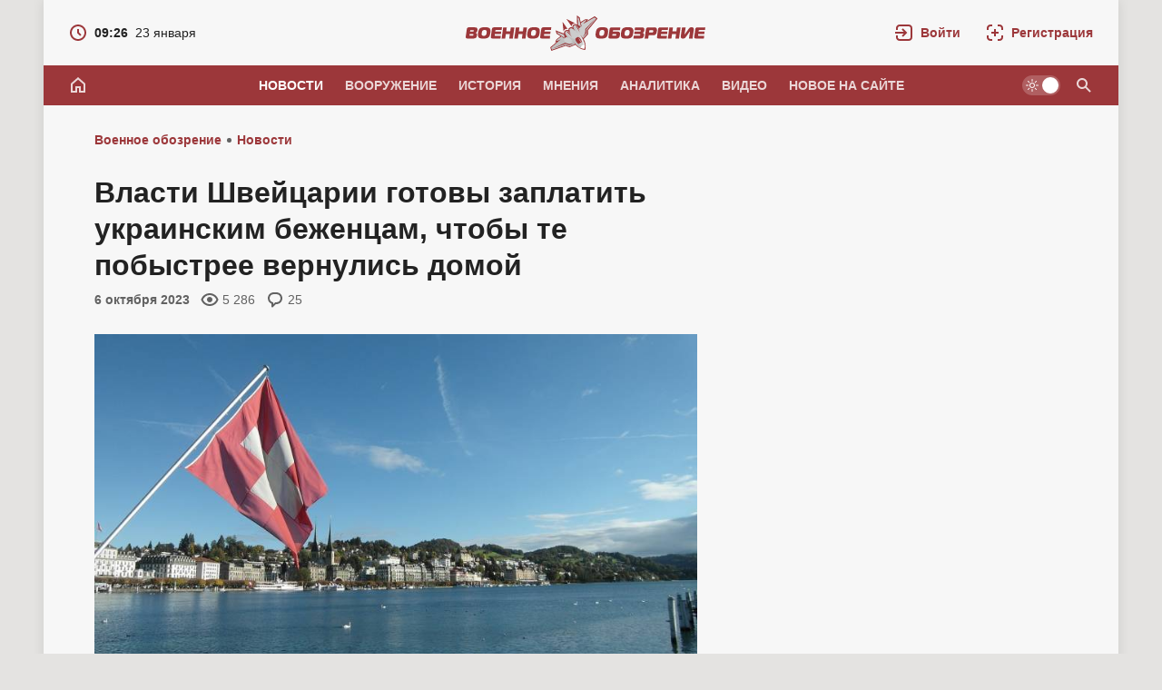

--- FILE ---
content_type: text/html; charset=utf-8
request_url: https://topwar.ru/227515-vlasti-shvejcarii-gotovy-zaplatit-ukrainskim-bezhencam-chtoby-te-pobystree-vernulis-domoj.html
body_size: 33775
content:
<!DOCTYPE html>
<html prefix="og:http://ogp.me/ns# article:http://ogp.me/ns/article#" lang="ru" class="load">
<head>
<title>Власти Швейцарии готовы заплатить украинским беженцам, чтобы те побыстрее вернулись домой</title>
<meta charset="utf-8">
<meta name="description" content="В Швейцарии разработали план, который должен поспособствовать скорейшему возвращению украинских беженцев обратно на родину В Европе пытаются постепенно избавляться от финансовой нагрузки, связанной с поддержкой Украины. Причем, речь идет не только о денежных вливаниях в экономику нашей «западной">
<meta name="keywords" content="Швейцарии, беженцев, территории, украинских, власти, украинцев, своей, льготы, ведомстве, домой, вероятность, беженцам, решили, нашей, вопросам, миграции, Украину, статус, статуса, тысяч">
<meta name="generator" content="DataLife Engine (https://dle-news.ru)">
<link rel="canonical" href="https://topwar.ru/227515-vlasti-shvejcarii-gotovy-zaplatit-ukrainskim-bezhencam-chtoby-te-pobystree-vernulis-domoj.html">
<link rel="alternate" type="application/rss+xml" title="Военное обозрение RSS" href="https://topwar.ru/rss.xml">
<link rel="alternate" type="application/rss+xml" title="Военное обозрение RSS Dzen" href="https://topwar.ru/rssdzen.xml">
<link rel="search" type="application/opensearchdescription+xml" title="Военное обозрение" href="https://topwar.ru/index.php?do=opensearch">
<link rel="preconnect" href="https://topwar.ru/" fetchpriority="high">
<meta property="twitter:title" content="Власти Швейцарии готовы заплатить украинским беженцам, чтобы те побыстрее вернулись домой">
<meta property="twitter:url" content="https://topwar.ru/227515-vlasti-shvejcarii-gotovy-zaplatit-ukrainskim-bezhencam-chtoby-te-pobystree-vernulis-domoj.html">
<meta property="twitter:card" content="summary_large_image">
<meta property="twitter:image" content="https://topwar.ru/uploads/posts/2023-10/1696578118_1.jpg">
<meta property="twitter:description" content="В Европе пытаются постепенно избавляться от финансовой нагрузки, связанной с поддержкой Украины. Причем, речь идет не только о денежных вливаниях в экономику нашей «западной соседки» и передаче вооружений для ВСУ. С начала нашей СВО территорию Украины покинули более 8 млн. человек. В большинстве">
<meta property="og:type" content="article">
<meta property="og:site_name" content="Военное обозрение">
<meta property="og:title" content="Власти Швейцарии готовы заплатить украинским беженцам, чтобы те побыстрее вернулись домой">
<meta property="og:url" content="https://topwar.ru/227515-vlasti-shvejcarii-gotovy-zaplatit-ukrainskim-bezhencam-chtoby-te-pobystree-vernulis-domoj.html">
<meta property="og:image" content="https://topwar.ru/uploads/posts/2023-10/1696578118_1.jpg">
<meta property="og:description" content="В Европе пытаются постепенно избавляться от финансовой нагрузки, связанной с поддержкой Украины. Причем, речь идет не только о денежных вливаниях в экономику нашей «западной соседки» и передаче вооружений для ВСУ. С начала нашей СВО территорию Украины покинули более 8 млн. человек. В большинстве">
<meta name="yandex-verification" content="4e344f2b6a44882a" />
<meta name="HandheldFriendly" content="true" />
<meta name="format-detection" content="telephone=no" />
<meta name="viewport" content="width=device-width, initial-scale=1.0" />
<meta name="apple-mobile-web-app-capable" content="yes" />
<meta name="apple-mobile-web-app-status-bar-style" content="default" />
<meta name="mobile-web-app-capable" content="yes" />

<meta name="robots" content="max-image-preview:large" />
<meta property="og:type" content="article" />


<link rel="alternate" hreflang="x-default" href="https://topwar.ru/" />
<link rel="alternate" hreflang="ru" href="https://topwar.ru/" />
<link rel="alternate" hreflang="en" href="https://en.topwar.ru/" />
<link rel="alternate" hreflang="de" href="https://de.topwar.ru/" />
<link rel="alternate" hreflang="es" href="https://es.topwar.ru/" />
<link rel="alternate" hreflang="fr" href="https://fr.topwar.ru/" />
<link rel="alternate" hreflang="ja" href="https://ja.topwar.ru/" />
<link rel="alternate" hreflang="pt" href="https://pt.topwar.ru/" />
<link rel="alternate" hreflang="tr" href="https://tr.topwar.ru/" />
<link rel="alternate" hreflang="it" href="https://it.topwar.ru/" />
<link rel="alternate" hreflang="ko" href="https://ko.topwar.ru/" />
<link rel="alternate" hreflang="ar" href="https://ar.topwar.ru/" />
<link rel="alternate" hreflang="vi" href="https://vi.topwar.ru/" />
<link rel="alternate" hreflang="pl" href="https://pl.topwar.ru/" />
<link rel="alternate" hreflang="ro" href="https://ro.topwar.ru/" />
<link rel="alternate" hreflang="zh" href="https://zh-cn.topwar.ru/" />

<link rel="dns-prefetch" href="https://yandex.ru">
<link rel="dns-prefetch" href="https://yastatic.net">
<link rel="dns-prefetch" href="https://mc.yandex.ru">

<link rel="manifest" href="/manifest.json">
<link rel="shortcut icon" href="/templates/topwar/brand/favicon/favicon.ico">
<link rel="apple-touch-icon" sizes="180x180" href="/templates/topwar/brand/favicon/apple-touch-icon.png">
<link rel="icon" type="image/svg+xml" href="/templates/topwar/brand/favicon/favicon.svg">
<link rel="icon" type="image/png" sizes="64x64" href="/templates/topwar/brand/favicon/f64.png">
<link rel="icon" type="image/png" sizes="48x48" href="/templates/topwar/brand/favicon/f48.png">
<link rel="icon" type="image/png" sizes="32x32" href="/templates/topwar/brand/favicon/f32.png">
<link rel="icon" type="image/png" sizes="16x16" href="/templates/topwar/brand/favicon/f16.png">
<meta name="msapplication-TileColor" content="#f7f7f7">
<meta name="theme-color" content="#f7f7f7">



<link rel="amphtml" href="https://topwar.ru/amp/227515-vlasti-shvejcarii-gotovy-zaplatit-ukrainskim-bezhencam-chtoby-te-pobystree-vernulis-domoj.html">

<link rel="preload" as="script" href="/templates/topwar/js/darkmod.js?v=4nm85">
<link rel="preload" as="script" href="/engine/classes/js/jquery3.js?v=4nm85">

<link rel="preload" as="style" href="/templates/topwar/brand/config.css?v=4nm85">
<link rel="preload" as="style" href="/templates/topwar/css/sys.css?v=4nm85">

<link rel="preload" as="style" href="/templates/topwar/brand/brand.css?v=4nm85">



<link rel="preload" as="style" href="/templates/topwar/css/addon-page.css?v=4nm85" media="all">



<link rel="preload" as="style" href="/templates/topwar/css/text.css?v=4nm85">
<link rel="preload" as="style" href="/templates/topwar/css/fullstory.css?v=4nm85">
<link rel="preload" as="style" href="/templates/topwar/css/ranks.css?v=4nm85">
<link rel="preload" as="style" href="/templates/topwar/css/coms.css?v=4nm85">
<link rel="preload" as="style" href="/templates/topwar/css/userinfo.css?v=4nm85">
<link rel="preload" as="style" href="/templates/topwar/css/uidialog.css?v=4nm85">
<link rel="preload" as="style" href="/templates/topwar/brand/userview.css?v=4nm85">
<link rel="preload" as="style" href="/templates/topwar/brand/comment.css?v=4nm85">


<link href="/templates/topwar/brand/config.css?v=4nm85" type="text/css" rel="stylesheet" media="all">
<link href="/templates/topwar/css/sys.css?v=4nm85" type="text/css" rel="stylesheet" media="all">

<link href="/templates/topwar/brand/brand.css?v=4nm85" type="text/css" rel="stylesheet" media="all">


<link href="/templates/topwar/css/addon-page.css?v=4nm85" type="text/css" rel="stylesheet" media="all">



<link href="/templates/topwar/css/fullstory.css?v=4nm85" type="text/css" rel="stylesheet" media="all">
<link href="/templates/topwar/css/text.css?v=4nm85" type="text/css" rel="stylesheet" media="all">




<link href="/templates/topwar/css/uidialog.css?v=4nm85" type="text/css" rel="stylesheet" media="all">

<link href="/templates/topwar/css/login.css?v=4nm85" type="text/css" rel="stylesheet" media="print" onload="this.media='all'">


<link href="/templates/topwar/css/coms.css?v=4nm85" type="text/css" rel="stylesheet" media="all">
<link href="/templates/topwar/brand/comment.css?v=4nm85" type="text/css" rel="stylesheet" media="all">



<link href="/templates/topwar/css/userinfo.css?v=4nm85" type="text/css" rel="stylesheet" media="all">
<link href="/templates/topwar/brand/userview.css?v=4nm85" type="text/css" rel="stylesheet" media="all">



<link href="/templates/topwar/css/ranks.css?v=4nm85" type="text/css" rel="stylesheet" media="all">



<link href="/templates/topwar/brand/yasearch.css?v=4nm85" type="text/css" rel="stylesheet"media="print" onload="this.media='all'">
<script src="/templates/topwar/js/darkmod.js?v=4nm85"></script>




<script src="https://yandex.ru/ads/system/header-bidding.js" fetchpriority="low" async></script>
<script>
var adfoxBiddersMap = {
	myTarget: '852107',
	betweenDigital: '852109',
	adriver: '1366846'
};
var adUnits = [
	
	{
		"code": "adfox_desktop_5",
		"bids": [
			{
				"bidder": "myTarget",
				"params": {
					"placementId": "323028"
				}
			},
			{
				"bidder": "adriver",
				"params": {
					"placementId": "74:topwar_300x600_2",
					"additional": {
     				 "ext": {"query" : "cid="+localStorage.getItem('adrcid')}
   					 }
				}
			}
		],
		"sizes": [
			[
				300,
				600
			]
		]
	},
	

	
	{
		"code": "adfox_desktop_3",
		"bids": [
			{
				"bidder": "myTarget",
				"params": {
					"placementId": "227358"
				}
			},
			{
				"bidder": "adriver",
				"params": {
					"placementId": "74:topwar_300x600_1"
				}
			}
		],
		"sizes": [
			[
				300,
				600
			]
		]
	}
	
];
var userTimeout = 1000;
window.YaHeaderBiddingSettings = {
	biddersMap: adfoxBiddersMap,
	adUnits: adUnits,
	timeout: userTimeout
};
</script>








<script>window.yaContextCb=window.yaContextCb||[]</script>
<script src="https://yandex.ru/ads/system/context.js" fetchpriority="low" async></script>

<!-- Varioqub experiments -->






<script>
	var isElementVisible = function (id) {

	target = document.querySelector('#' + id);

	// Все позиции элемента
	var targetPosition = {
		top: window.pageYOffset + target.getBoundingClientRect().top,
		left: window.pageXOffset + target.getBoundingClientRect().left,
		right: window.pageXOffset + target.getBoundingClientRect().right,
		bottom: window.pageYOffset + target.getBoundingClientRect().bottom
		},
		// Получаем позиции окна
		windowPosition = {
		top: window.pageYOffset,
		left: window.pageXOffset,
		right: window.pageXOffset + document.documentElement.clientWidth,
		bottom: window.pageYOffset + document.documentElement.clientHeight
		};

	if (targetPosition.bottom > windowPosition.top && // Если позиция нижней части элемента больше позиции верхней чайти окна, то элемент виден сверху
		targetPosition.top < windowPosition.bottom && // Если позиция верхней части элемента меньше позиции нижней чайти окна, то элемент виден снизу
		targetPosition.right > windowPosition.left && // Если позиция правой стороны элемента больше позиции левой части окна, то элемент виден слева
		targetPosition.left < windowPosition.right) { // Если позиция левой стороны элемента меньше позиции правой чайти окна, то элемент виден справа
		// Если элемент полностью видно, то запускаем следующий код

		return true
		} else {
			return false
		};
	};
</script>



</head>
<body class="branding bg-ground">
	
	<div id="page" class="page showfull_page">
	 
<div class="qsearch-drop" id="qsearch" style="display: none;" role="dialog" aria-hidden="true">
	<div class="qsearch-drop-box">
		<div class="qsearch-ya-form">
			<div class="ya-site-form ya-site-form_inited_no" data-bem="{&quot;action&quot;:&quot;http://topwar.ru/search.html&quot;,&quot;arrow&quot;:false,&quot;bg&quot;:&quot;transparent&quot;,&quot;fontsize&quot;:16,&quot;fg&quot;:&quot;#000000&quot;,&quot;language&quot;:&quot;ru&quot;,&quot;logo&quot;:&quot;rb&quot;,&quot;publicname&quot;:&quot;Поиск по topwar.ru&quot;,&quot;suggest&quot;:true,&quot;target&quot;:&quot;_self&quot;,&quot;tld&quot;:&quot;ru&quot;,&quot;type&quot;:2,&quot;usebigdictionary&quot;:false,&quot;searchid&quot;:2140493,&quot;input_fg&quot;:&quot;#000000&quot;,&quot;input_bg&quot;:&quot;#ffffff&quot;,&quot;input_fontStyle&quot;:&quot;normal&quot;,&quot;input_fontWeight&quot;:&quot;normal&quot;,&quot;input_placeholder&quot;:&quot;Поиск по сайту&quot;,&quot;input_placeholderColor&quot;:&quot;#666666&quot;,&quot;input_borderColor&quot;:&quot;#7f9db9&quot;}">
				<form action="https://yandex.ru/search/site/" method="get" target="_self" accept-charset="utf-8">
					<input type="hidden" name="searchid" value="2140493" />
					<input type="hidden" name="l10n" value="ru" />
					<input type="hidden" name="reqenc" value="" />
					<div class="qsearch-field">
						<input id="qsearch-input" class="qsearch-field-input" name="text" type="search" placeholder="Поиск по сайту..." autocomplete="off">
						<button class="qsearch-field-btn" type="submit" title="Найти">
							<svg width="24" height="24" class="ic2"><path d="m14.61,13.19c.88-1.17,1.39-2.62,1.39-4.19,0-3.87-3.13-7-7-7s-7,3.13-7,7,3.13,7,7,7c1.57,0,3.02-.52,4.19-1.39l6.59,6.59,1.41-1.41-6.59-6.59Zm-5.61.81c-2.76,0-5-2.24-5-5s2.24-5,5-5,5,2.24,5,5-2.24,5-5,5Z"/></svg><span>Найти</span>
						</button>
						<i class="qsearch-field-line"></i>
					</div>
				</form>
			</div>
			<div class="qsearch-links" style="display: none;">
				<a href="/news/" target="_self">Новости</a>
				<a href="/armament/" target="_self">Вооружение</a>
				<a href="/history/" target="_self">История</a>
				<a href="/opinions/" target="_self">Мнения</a>
				<a href="/analytics/" target="_self">Аналитика</a>
				<a href="/video/" target="_self">Видео</a>
			</div>
		</div>
	</div>
</div>


			
		<div class="notify-fly-list" id="notifications">
			
			
		</div>		
	
	 
<header id="header" class="header">
	
	<div class="h-date" style="display: none;">
		<a href="/2026/01/23/">
			<svg class="ic" xmlns="http://www.w3.org/2000/svg" width="20" height="20" viewBox="0 0 20 20"><path d="m10,1C5.03,1,1,5.03,1,10s4.03,9,9,9,9-4.03,9-9S14.97,1,10,1Zm0,16c-3.87,0-7-3.13-7-7s3.13-7,7-7,7,3.13,7,7-3.13,7-7,7Zm1-11h-2v4.41l3.29,3.29,1.41-1.41-2.71-2.71v-3.59Z"/></svg>
			<i class="fw-b">09:26</i><i>23 января</i>
		</a>
	</div>
	
	 <a class="logo" href="/" title="Военное обозрение" aria-label="Военное обозрение">
    <svg class="logo-icon" xmlns="http://www.w3.org/2000/svg" viewBox="0 0 54 40" width="54" height="40" role="img"><title>Военное обозрение</title><path fill="currentColor" d="m1.13,36.13l7.33-6.09-2.01.74,1.33-3.23,4.68-3.77-4.36-2.6-1.17-3.78,9.48,3.64c-.26-.8-.22-2.03,1.05-3.19.14-.13.29-.25.44-.36,1.39-.97,2.74-.57,3.39-.15l-.14-1.61,1.34-1.17,1.56-.86,1.47.68c-.18-.77-.13-2.17,1.18-3.09.2-.14.43-.27.67-.37,1.53-.66,2.65-.33,3.29.15l-.18-10.17,3.15,2.39.95,4.99,5.15-3.11,2.99.2-1.01,1.6,8.34-5.11,3.22,2.5-10.53,12.93-.05,4.56-4.72,5.14c.93,1.83,1.69,3.68,2.03,5.85.39,2.49-.14,5.2-.18,5.3l-.25.8-.84-.04c-.11,0-2.84-.43-5.05-1.65-1.92-1.06-3.4-2.41-4.81-3.91l-6.45,2.68-4.3-1.51-15.75,5.47-1.25-3.88h0Z"/><path fill="#ffffff" d="m38.65,30.93c.23.73.41,1.48.53,2.22.35,2.27-.4,4.68-.4,4.68,0,0-2.52-.11-4.53-1.22-.67-.36-1.3-.79-1.91-1.25l6.32-4.43h0Z"/><path fill="#cccccc" d="m2.41,36.51l11.01-9.52-5.09,2.14.45-1.39,4.58-3.38,2.8,1.91,1-.3-8.14-5.5-.38-1.22,7.66,2.95.73,3.6,2.54-1.13c.41.3.89.58,1.42.77-2.06-1.35-3.4-4.41-3.4-4.41,0,0-.67-.99.61-2.34,1.3-1.37,2.58-.33,2.58-.33,0,0,1.2.79,3.11,3.32l-1.38-2.84-.22-2.61.83-.73.97-.53,2.37,1.1,2.2,2.27c-1.73-2.66-2.06-4.06-2.06-4.06,0,0-.54-1.56,1.19-2.31,1.71-.74,2.41.23,2.41.23,0,0,2.42,2.31,2.98,4.7,0-.56-.09-1.1-.24-1.59l1.93-1.99-3.14-1.92-.15-8.21,1.02.77,2.39,9.53.62-.83-.83-3.29,4.74-3.14,1.46.05-3.75,4.05,12.72-7.09,1.74,1.36-10.07,12.36-.05,4.52-4.2,4.62-3.62-4.05s4.53,5.51,5.41,11.15c.01.09.03.19.03.28-1.03-.13-3.2.41-3.2.41,0,0-1.28,1.88-1.52,2.89-.08-.04-.17-.08-.25-.13-4.99-2.75-8.63-8.89-8.63-8.89l2.57,4.79-5.78,2.37-4.27-1.5-15.06,5.23-.68-2.1h0Z"/><path fill="#bfbfbf" d="m31.53,20c-1.72-2.09-3.78-7.36-3.78-7.36h0c-.17-.15-1.06.95-.77,1.67.01.03.03.07.04.1.29.71.7,1.72,1.66,3.14,1.04,1.54,4.58,4.53,2.85,2.45ZM2.41,36.5h0s0,0,0,0h0Zm0,0l.68,2.1,15.06-5.23,4.26,1.5,5.78-2.37-2.57-4.79s3.63,6.14,8.63,8.89c.04.02.07.04.11.06.04.02.07.04.11.06.12-.49.69-1.58.97-2-2.83-1.69-3.22-2.93-3.61-4.19-.28-.9-.57-1.81-1.75-2.91-.36-.3-1.01-.46-1.89-.67-2.32-.56-6.19-1.5-10.38-6.45.19.59.3.97.47,1.31.51.97,1.57,1.66,6.59,6.36.42,6-4.25,3.66-6.91,2.32-.16-.08-.31-.16-.46-.23-.75-.37-1.33-4.01-1.33-4.01l-2.8-1.91-4.58,3.38-.45,1.39,5.09-2.14-11.01,9.52Z"/><path fill="currentColor" d="m24.82,24.73h0s0,0,0,0h0Z"/><path fill="currentColor" d="m39.79,15.77l-.24,4.92-2.63,4.25,3.76-3.97.02-4.55,10.18-11.87-11.09,11.22Zm-10.01-3.39h-.83s2.48,3.14,4.47,7.09c-1.3-5.08-3.64-7.09-3.64-7.09Zm-4.96,12.35c-2.3-4.7-5-6.2-5-6.2l-.81.15s3.06,2.58,5.82,6.04Zm-7.39,6.43l-14.07,6.59,14.63-5.5,4.28,1.54,5.02-2.18-4.89,1.02-4.96-1.47Zm16.19-5.34c-.51-.52-1.64-1.21-2.28-1.03-.58.17-1.91,1.1-2.27,1.59-.39.53-.2,1.68.18,2.49.24.5.67,1.22,1.57,2.24,1.73,1.97,2.16,1.1,2.16,1.1.44-.56,1.72-1.41,2.51-1.75,0,0,.95-.11-.3-2.41-.65-1.19-1.03-1.69-1.57-2.24Z"/><path fill="#ffffff" d="m32.47,21.83s5.64,7.8,5.8,14.91h0c.12-.76.17-1.68.18-2.75.08-5.55-5.98-12.17-5.98-12.17Zm-.55,3.34s.69,2.59,3.11,4.96c.41-.15-.61-1.38-1.36-2.31-.76-.94-1.75-2.65-1.75-2.65Z"/><path fill="currentColor" d="m18.93,4.9l5.71,8.16h0c-.31-1.68,1.52-3.77,4.1-3.35l-9.82-4.81Zm-4.31,3.02l1.16,10.87c.49-2.57,3.08-3.57,4.55-2.71l-5.71-8.16Z"/></svg>
    <svg class="logo-text" xmlns="http://www.w3.org/2000/svg" viewBox="0 0 264 40" width="264" height="40" role="img"><g class="logotext-ru"><path d="m33.5,17.09h6.05l.42-2.97h-8.8c-.8-.03-1.73.37-2.07,1.12-.1.22-.17.48-.21.77-.03.39-1.37,9.23-1.22,9.3.17.8,1.01,1.13,1.81,1.07h8.82s.42-2.98.42-2.98h-5.98c-.37-.02-.53.03-.73-.16-.29-.22.09-1.49.08-1.8h6.68l.37-2.66h-6.68c.13-.71.02-1.78,1.04-1.7Zm-9.42-2.93c-.66-.12-1.61-.18-2.84-.18h0c-3.24-.03-6.01.39-7.05,3.61-.8,2.94-1.96,8.31,2.44,8.74,2.39.26,6.46.52,8.38-1.09,1.41-1.21,1.76-2.9,2.07-4.99.5-2.95.26-5.62-3.01-6.09Zm-1.83,8.41c-.7.8-1.21.88-2.35.89-1.41.15-2.37-.63-2.36-1.93.02-.32.06-.75.14-1.28h0c.15-1.3.52-2.58,1.74-3.05,1.59-.39,3.82-.34,3.76,1.86-.16,1.1-.17,2.67-.93,3.51Zm-9.79-7.66c-.6-.69-1.49-.78-2.53-.79H3.28c-1.12,0-1.94.8-2.08,1.98L.03,24.44c-.19,1.22.55,2.06,1.79,1.95,0,0,6.61,0,6.61,0,1.36-.01,1.95-.04,2.87-.85.81-.81.91-1.33,1.1-2.59.33-1.39-.24-2.76-1.72-2.81v-.07c2.21-.15,2.87-3.61,1.78-5.16Zm-4.27,8.19c-.27.21-.62.24-1.08.24h-2.1c-.65.03-.89-.14-.75-.91l.13-.93c.43.02,3.31-.06,3.65.06.68.16.54,1.17.14,1.53Zm.5-4.59c-.3.38-.42.32-.98.34h-2.94c.14-.61-.02-1.76.9-1.68h2.25c.32.01.64,0,.86.25.23.31.1.81-.09,1.09Zm69.73-4.34c-.66-.12-1.61-.18-2.84-.18h0c-3.24-.03-6.01.39-7.05,3.61-.8,2.94-1.96,8.31,2.44,8.74,2.39.26,6.46.52,8.38-1.09,1.41-1.21,1.76-2.9,2.07-4.99.5-2.95.26-5.62-3.01-6.09Zm-1.83,8.41c-.7.8-1.21.88-2.35.89-1.41.15-2.37-.63-2.36-1.93.01-.32.06-.75.14-1.28h0c.15-1.3.52-2.58,1.74-3.05,1.59-.39,3.82-.34,3.76,1.86-.16,1.1-.17,2.67-.93,3.51Zm-13.58-4.11h-4.44l.61-4.34h-3.95l-1.72,12.26h3.95l.69-4.88h4.44l-.69,4.88h3.95l1.72-12.26h-3.95l-.61,4.34Zm-13.33-4.34l-.61,4.34h-4.44l.61-4.34h-3.95l-1.72,12.26h3.95l.69-4.88h4.44l-.69,4.88h3.95l1.72-12.26h-3.95Zm158.01,0s-6.77,0-6.77,0c-1.39-.05-2.34,1.01-2.44,2.31,0,0-1.4,9.95-1.4,9.95h3.95l.5-3.55c.92-.05,5.52.14,6.34-.17,1.9-.45,2.42-2.47,2.71-4.35.43-2.38-.24-4.4-2.89-4.19Zm-1.07,4.28c-.15,1.11-.74,1.48-1.82,1.38h-2.83c.12-.41.15-2.21.53-2.46.28-.31,2.32-.11,2.71-.17.92-.05,1.62.26,1.42,1.24Zm-123.19-3.16c-.1.22-.17.48-.21.77-.03.39-1.37,9.23-1.22,9.3.17.8,1.01,1.13,1.81,1.07h8.82s.42-2.98.42-2.98h-5.98c-.37-.02-.53.03-.73-.16-.29-.22.09-1.49.08-1.8h6.68l.37-2.66h-6.68c.13-.71.02-1.78,1.04-1.7h6.05l.42-2.97h-8.8c-.8-.03-1.73.37-2.07,1.12Zm148.71,3.22h-4.44l.61-4.34h-3.95l-1.72,12.26h3.95l.69-4.88h4.44l-.69,4.88h3.95l1.72-12.26h-3.95l-.61,4.34Zm25.39-1.37s6.05,0,6.05,0l.42-2.97h-8.8c-.55,0-1.13.12-1.57.5-.47.39-.62.8-.71,1.39l-1.18,8.4c-.32,1.27.53,2.06,1.77,1.97h8.82s.42-2.98.42-2.98h-5.98c-.37-.02-.53.03-.73-.16-.29-.22.09-1.49.08-1.8h6.68l.37-2.66h-6.68c.13-.71.02-1.78,1.04-1.7Zm-11.65-1.68l-4.2,5.89c-.32.5-.61.65-.56.02l.03-.19,1.16-7.01h-4.02s-1.33,9.44-1.33,9.44c-.64,3.02,2.04,3.46,4.21,2.54.73-.16,4.47-5.88,5.24-6.78.46-.65.76-.85.65-.14l-1.18,7.19h4.02l1.32-9.36c.11-.8.07-1.44-.13-1.89-.82-1.72-4.22-1.44-5.19.3Zm-29.32,1.68h6.05l.42-2.97h-8.79c-.8-.03-1.73.37-2.07,1.12-.1.22-.17.48-.21.77-.03.39-1.37,9.23-1.22,9.3.17.8,1.01,1.13,1.81,1.07h8.82s.42-2.98.42-2.98h-5.98c-.37-.02-.53.03-.73-.16-.29-.22.09-1.49.08-1.8h6.68l.37-2.66h-6.68c.13-.71.02-1.78,1.04-1.7Zm-53.51.08h6.89l.43-3.04h-9.69c-1.19,0-2.01.71-2.18,1.96l-1.21,8.58c-.15,1.01.45,1.73,1.47,1.72,0,0,7.92,0,7.92,0,2.13-.06,3.01-1.85,3.22-3.91.14-1.06.23-2.13-.29-2.89-.43-.55-1.14-.82-1.9-.81h-5.65c.17-.72-.07-1.68.98-1.61Zm2.69,4.49c.32.29.1.79.03,1.12-.19.5-.65.55-1.17.56-.39-.04-2.65.09-2.94-.09-.31-.21.04-1.44.05-1.81h0c.59.07,3.63-.21,4.04.23Zm27.55-7.54h-6.79l-.43,3.04s5.4,0,5.4,0c.65.02.71-.05,1.12.12.44.25.18,1.08-.12,1.34-.4.28-.71.2-1.29.23h-5.19l-.37,2.66s5.28,0,5.28,0c1.35-.07,1.77.3,1.32,1.37-.29.55-1.06.46-1.6.47h-5.49l-.43,3.04h0s7.54,0,7.54,0c.99-.02,1.86-.03,2.65-.54,1.6-.88,2.58-5.86-.27-5.64v-.07c1.32-.24,2.07-1.32,2.16-2.62.13-1.07.16-1.79-.35-2.52-.86-.91-1.64-.82-3.15-.86Zm-39.59.04c-.66-.12-1.61-.18-2.84-.18h0c-3.24-.03-6.01.38-7.05,3.61-.8,2.94-1.96,8.31,2.44,8.74,2.39.26,6.46.52,8.38-1.09,1.41-1.21,1.76-2.9,2.07-4.99.5-2.95.26-5.62-3.01-6.09Zm-1.83,8.41c-.7.8-1.21.88-2.35.89-1.41.15-2.37-.63-2.36-1.93.02-.32.06-.75.14-1.28h0c.15-1.3.52-2.58,1.74-3.05,1.59-.39,3.82-.34,3.76,1.86-.16,1.1-.17,2.67-.93,3.51Zm29.68-8.41c-.66-.12-1.61-.18-2.84-.18h0c-3.24-.03-6.01.38-7.05,3.61-.8,2.94-1.96,8.31,2.44,8.74,2.39.26,6.46.52,8.38-1.09,1.41-1.21,1.76-2.9,2.07-4.99.49-2.95.26-5.62-3.01-6.09Zm-1.83,8.41c-.7.8-1.21.88-2.35.89-1.41.15-2.37-.63-2.36-1.93.02-.32.06-.75.14-1.28h0c.15-1.3.52-2.58,1.74-3.05,1.59-.39,3.82-.34,3.76,1.86-.16,1.1-.17,2.67-.93,3.51Z"/></g><g class="logotext-en" style="display:none;"><path d="m68.77,12.18h-16.22l-.55,3.89h5.59l-1.66,11.78h5.05l1.66-11.78h5.59l.55-3.89Zm9.19-.18h0c-4.14-.04-7.68.49-9.01,4.61-1.01,3.86-2.57,10.49,3.12,11.17,3.05.33,8.26.66,10.71-1.4,2.43-1.92,2.87-6.86,2.88-9.77-.19-4.29-3.88-4.63-7.71-4.61Zm1.3,10.97c-.95,1.37-3.23,1.28-4.63.96-1.59-.69-1.48-2.38-1.21-3.93h0c.19-1.66.67-3.29,2.22-3.89.74-.27,2.77-.29,3.49,0,.84.3,1.36,1.48,1.32,2.38-.2,1.4-.22,3.42-1.19,4.49Zm20.2-10.79s-8.65,0-8.65,0c-1.77-.06-2.99,1.29-3.12,2.95l-1.79,12.71h5.05l.64-4.54c1.14-.06,7.09.18,8.09-.21,2.42-.58,3.1-3.16,3.46-5.55.53-3.08-.27-5.59-3.69-5.36Zm-2.61,7.19c-.63.09-3.96.02-4.7.04h0s.34-2.44.34-2.44c.08-.62.42-.91,1-.92,0,0,2.79,0,2.79,0,.75.03,1.08,0,1.54.37.75.81.06,2.78-.97,2.94Zm79-7.2l-3.92,9.43c-.08.21-.19.36-.36.47-.12,0-.18-.12-.19-.38l-1.22-8c-.22-1.35-1.3-1.71-2.64-1.7-1.44,0-2.54.37-3.12,1.7l-3.47,8c-.08.25-.18.38-.3.38-.06-.03-.09-.06-.1-.09-.06-.07-.1-.2-.12-.38l-1.27-9.43h-5.14l2.06,12.58c.21,1.3.57,2.17,1.11,2.63.95.89,3.96.75,4.91-.11.51-.39.97-1.05,1.37-1.99l2.94-6.79c.17-.38.39-.67.45,0l1.03,6.79c.14.92.42,1.58.84,1.99.97.99,3.85.9,4.91.07.62-.43,1.21-1.3,1.78-2.59l5.59-12.58h-5.14Zm9.34.34c-.45.27-.87.73-1.24,1.39l-7.75,13.94h5.32l1.68-3.24h5.63l.77,3.24h5.32s-3.83-13.94-3.83-13.94c-.4-2.44-4.37-2.15-5.9-1.39Zm-.28,8.52l1.96-3.96h0s.07-.09.16-.23c.02-.03.04-.07.08-.11.15-.04.95,4.15,1,4.29h-3.22Zm27.5-1.53c.4-1.59.97-4.2.15-5.8-.72-1.31-1.92-1.53-3.51-1.52,0,0-8.51,0-8.51,0-1.81-.11-3.03,1.24-3.13,3l-1.78,12.66h5.03l1.48-10.54c.1-.51.04-.66.41-.98.34-.28.39-.25.84-.26,0,0,2.79,0,2.79,0,.56.03,1.01-.05,1.36.38.49.64.17,1.97-.33,2.62-.19.19-.4.32-.64.38-.4.12-1.18.09-1.63.09-1.17-.01-2.34.61-2.51,1.77-.09.49-.1.95.13,1.43.26.53,2.65,4.45,3.03,5.11h6.08l-3.81-4.68.02-.09c2.45.25,3.9-1.29,4.53-3.57Zm-16.78,8.34h0s-.02,0-.02,0h.02Z"/></g></svg>
</a>
	<div class="h-tools">
		<a class="h-tool h-tool-search" href="/index.php?do=search" onclick="oSearch();return false;" aria-label="Поиск по сайту" style="display:none;">
			<span class="iswap">
				<svg width="24" height="24" class="ic2 iswap-ic"><path d="m14.61,13.19c.88-1.17,1.39-2.62,1.39-4.19,0-3.87-3.13-7-7-7s-7,3.13-7,7,3.13,7,7,7c1.57,0,3.02-.52,4.19-1.39l6.59,6.59,1.41-1.41-6.59-6.59Zm-5.61.81c-2.76,0-5-2.24-5-5s2.24-5,5-5,5,2.24,5,5-2.24,5-5,5Z"/></svg>
				<i class="ic-close iswap-close"></i>
			</span>
		</a>
		
		<a class="h-tool h-tool-link" href="#" onclick="oLogin();return false;" rel="nofollow" role="button" aria-label="Войти">
			<svg class="ic2" xmlns="http://www.w3.org/2000/svg" viewBox="0 0 24 24" width="24" height="24"><path d="m18,2H6c-2.21,0-4,1.79-4,4v2h2v-2c0-1.1.9-2,2-2h12c1.1,0,2,.9,2,2v12c0,1.1-.9,2-2,2H6c-1.1,0-2-.9-2-2v-2h-2v2c0,2.21,1.79,4,4,4h12c2.21,0,4-1.79,4-4V6c0-2.21-1.79-4-4-4Zm-8.76,14.24l1.41,1.41,5.66-5.66-5.66-5.66-1.41,1.41,3.24,3.24H0v2h12.49l-3.24,3.24Z"/></svg>
			<svg class="ic" xmlns="http://www.w3.org/2000/svg" viewBox="0 0 20 20" width="20" height="20" style="display:none;"><path d="m1,5C1,2.79,2.79,1,5,1h10c2.21,0,4,1.79,4,4v10c0,2.21-1.79,4-4,4H5c-2.21,0-4-1.79-4-4v-2h2v2c0,1.1.9,2,2,2h10c1.1,0,2-.9,2-2V5c0-1.1-.9-2-2-2H5c-1.1,0-2,.9-2,2v2H1v-2Zm12.41,5l-4.71-4.71-1.41,1.41,2.29,2.29H0v2h9.59l-2.29,2.29,1.41,1.41,4.71-4.71Z"/></svg><span>Войти</span>
		</a>
		<a class="h-tool h-tool-link" href="/index.php?do=register" aria-label="Регистрация">
			<svg class="ic2" xmlns="http://www.w3.org/2000/svg" viewBox="0 0 24 24" width="24" height="24"><path d="m4,6c0-1.1.9-2,2-2h2V2h-2c-2.21,0-4,1.79-4,4v2h2v-2Zm0,12v-2h-2v2c0,2.21,1.79,4,4,4h2v-2h-2c-1.1,0-2-.9-2-2Zm16,0c0,1.1-.9,2-2,2h-2v2h2c2.21,0,4-1.79,4-4v-2h-2v2ZM18,2h-2v2h2c1.1,0,2,.9,2,2v2h2v-2c0-2.21-1.79-4-4-4Zm-1,9h-4v-4h-2v4h-4v2h4v4h2v-4h4v-2Z"/></svg>
			<svg class="ic" xmlns="http://www.w3.org/2000/svg" viewBox="0 0 20 20" width="20" height="20" style="display:none;"><path d="m3,5c0-1.1.9-2,2-2h2V1h-2C2.79,1,1,2.79,1,5v2h2v-2Zm0,10v-2H1v2c0,2.21,1.79,4,4,4h2v-2h-2c-1.1,0-2-.9-2-2Zm14,0c0,1.1-.9,2-2,2h-2v2h2c2.21,0,4-1.79,4-4v-2h-2v2ZM15,1h-2v2h2c1.1,0,2,.9,2,2v2h2v-2c0-2.21-1.79-4-4-4Zm-1,8h-3v-3h-2v3h-3v2h3v3h2v-3h3v-2Z"/></svg><span>Регистрация</span>
		</a>
		
		
		<button class="h-tool h-tool-burger" onclick="oMenu();return false;" aria-label="Меню" style="display:none;">
			<span class="iswap">
				<svg width="24" height="24" class="ic2 iswap-ic"><path d="m3,3h18v2H3v-2Zm0,8h18v2H3v-2Zm18,8H3v2h18v-2Z"/></svg>
				<i class="ic-close iswap-close"></i>
			</span>
		</button>
	</div>
</header>


	 
<div class="h-menu-icons" style="display: none;">
	<a class="h-menu-home" href="/" aria-label="Главная"><svg class="ic" xmlns="http://www.w3.org/2000/svg" width="20" height="20" viewBox="0 0 20 20"><path d="m7,11h6v5h3v-7.09l-6-5.25-6,5.25v7.09h3v-5Zm-5-3L10,1l8,7v10h-7v-5h-2v5H2v-10Z"/></svg></a>
	<a class="h-menu-search qsearch-btn" href="/index.php?do=search" onclick="oSearch();return false;" title="Поиск по сайту" aria-label="Поиск по сайту"><svg  class="ic" xmlns="http://www.w3.org/2000/svg" width="20" height="20" viewBox="0 0 20 20"><path class="qsearch-btn-io" d="m12.89,11.48c.7-.98,1.11-2.18,1.11-3.48,0-3.31-2.69-6-6-6S2,4.69,2,8s2.69,6,6,6c1.3,0,2.5-.41,3.48-1.11l4.82,4.82,1.41-1.41-4.82-4.82Zm-4.89.52c-2.21,0-4-1.79-4-4s1.79-4,4-4,4,1.79,4,4-1.79,4-4,4Z"/><path class="qsearch-btn-ic" style="opacity: 0;" d="m15.66,17.07l1.41-1.41-5.66-5.66,5.66-5.66-1.41-1.41-5.66,5.66L4.34,2.93l-1.41,1.41,5.66,5.66-5.66,5.66,1.41,1.41,5.66-5.66,5.66,5.66Z"/></svg></a>
</div>


<div id="h-menu" class="h-menu" style="display:none;">
	<div class="h-menu-tools">
		<div class="h-menu-langs hm-scroll" style="display: none;"><div class="langs hm-scroll-in"><button onclick="doGTranslate('ru|ru');return false;" title="Русский" class="gflag nturl"><i style="background-position: 0 0;"></i></button>
<button onclick="doGTranslate('ru|en');return false;" title="Английский" class="gflag nturl"><i style="background-position: -48px 0;"></i></button>
<button onclick="doGTranslate('ru|de');return false;" title="Немецкий" class="gflag nturl"><i style="background-position: -72px 0;"></i></button>
<button onclick="doGTranslate('ru|it');return false;" title="Итальянский" class="gflag nturl"><i style="background-position: -144px 0;"></i></button>
<button onclick="doGTranslate('ru|es');return false;" title="Испанский" class="gflag nturl"><i style="background-position: -96px 0;"></i></button>
<button onclick="doGTranslate('ru|fr');return false;" title="Французский" class="gflag nturl"><i style="background-position: -120px 0;"></i></button>
<button onclick="doGTranslate('ru|zh-CN');return false;" title="Китайский" class="gflag nturl"><i style="background-position: -24px 0;"></i></button></div></div>
		<button class="h-menu-mod" aria-label="Светлая / Темная версия" id="mod-toggle">
			<span class="h-menu-mod-in">
				<svg class="mod-light" xmlns="http://www.w3.org/2000/svg" viewBox="0 0 18 18" width="18" height="18"><path d="m9,5c.28,0,.5-.22.5-.5v-2c0-.28-.22-.5-.5-.5s-.5.22-.5.5v2c0,.28.22.5.5.5Zm0,8c-.28,0-.5.22-.5.5v2c0,.28.22.5.5.5s.5-.22.5-.5v-2c0-.28-.22-.5-.5-.5Zm6.5-4.5h-2c-.28,0-.5.22-.5.5s.22.5.5.5h2c.28,0,.5-.22.5-.5s-.22-.5-.5-.5Zm-10.5.5c0-.28-.22-.5-.5-.5h-2c-.28,0-.5.22-.5.5s.22.5.5.5h2c.28,0,.5-.22.5-.5Zm4-3c-1.66,0-3,1.34-3,3s1.34,3,3,3,3-1.34,3-3-1.34-3-3-3Zm0,5c-1.1,0-2-.9-2-2s.9-2,2-2,2,.9,2,2-.9,2-2,2Zm3.54-4.83l1.41-1.41c.2-.2.2-.51,0-.71-.2-.2-.51-.2-.71,0l-1.41,1.41c-.2.2-.2.51,0,.71.2.2.51.2.71,0Zm-7.07,5.66l-1.41,1.41c-.2.2-.2.51,0,.71.2.2.51.2.71,0l1.41-1.41c.2-.2.2-.51,0-.71-.2-.2-.51-.2-.71,0Zm7.07,0c-.2-.2-.51-.2-.71,0-.2.2-.2.51,0,.71l1.41,1.41c.2.2.51.2.71,0,.2-.2.2-.51,0-.71l-1.41-1.41Zm-7.07-5.66c.2.2.51.2.71,0s.2-.51,0-.71l-1.41-1.41c-.2-.2-.51-.2-.71,0-.2.2-.2.51,0,.71l1.41,1.41Z"/></svg>
				<svg class="mod-dark" xmlns="http://www.w3.org/2000/svg" viewBox="0 0 18 18" width="18" height="18"><path d="m14.74,10.32c-.1-.13-.26-.2-.43-.19-.75.05-1.49-.03-2.21-.25h0c-.94-.29-1.77-.79-2.48-1.5-.71-.71-1.21-1.54-1.5-2.49-.22-.72-.31-1.46-.25-2.2.01-.17-.06-.32-.19-.43-.13-.1-.3-.13-.46-.09-1.11.34-2.06.98-2.82,1.9-.93,1.11-1.4,2.41-1.4,3.86,0,.84.16,1.63.48,2.36.32.73.75,1.38,1.3,1.92.54.54,1.19.98,1.92,1.3.73.32,1.53.48,2.36.48,1.45,0,2.76-.47,3.87-1.4.92-.77,1.56-1.72,1.89-2.83.05-.16.01-.33-.09-.46Zm-2.45,2.52c-.94.79-2,1.17-3.23,1.17-.7,0-1.36-.13-1.96-.4-.62-.27-1.16-.63-1.61-1.09-.45-.45-.82-1-1.09-1.61-.27-.61-.4-1.25-.4-1.96,0-1.23.38-2.28,1.16-3.22.49-.58,1.04-1.02,1.69-1.33.02.6.13,1.2.31,1.79.34,1.1.92,2.07,1.75,2.9.82.83,1.8,1.41,2.9,1.75.59.18,1.2.29,1.81.31-.3.65-.74,1.2-1.33,1.69Z"/></svg>
			</span>
		</button>
	</div>
	<div class="h-menu-over">
		<nav class="h-menu-links">
			<a href="/" target="_self" style="display: none;">Главная</a>
			<a class="active" href="/news/" target="_self">Новости</a>
			<a href="/armament/" target="_self">Вооружение</a>
			<a href="/history/" target="_self">История</a>
			<a href="/opinions/" target="_self">Мнения</a>
			<a href="/analytics/" target="_self">Аналитика</a>
			<a href="/video/" target="_self">Видео</a>
			<a href="/lastnews/" target="_self">Новое на сайте</a>
			
		</nav>
		
		<div class="h-menu-soc" style="display: none;">
			<nav class="social-links">
	<a href="https://t.me/topwar_official" target="_blank" rel="nofollow noopener noreferrer" class="soc_tl" title="Telegram" aria-label="Телеграм"><svg width="32" height="32"><use xlink:href="#ic-telegram"></use></svg></a>
	<a href="http://www.odnoklassniki.ru/topwar" target="_blank" rel="nofollow noopener noreferrer" class="soc_ok" title="Одноклассники" aria-label="Одноклассники"><svg width="32" height="32"><use xlink:href="#ic-ok"></use></svg></a>
	<a href="http://vk.com/topwar" target="_blank" rel="nofollow noopener noreferrer" class="soc_vk" title="VK" aria-label="VK"><svg width="32" height="32"><use xlink:href="#ic-vk"></use></svg></a>
	<a href="https://dzen.ru/topwar.ru?favid=254064841" target="_blank" rel="nofollow noopener noreferrer" class="soc_dzen" title="Дзен" aria-label="Дзен"><svg width="32" height="32"><use xlink:href="#ic-dzen"></use></svg></a>
</nav>
		</div>
		<nav class="h-menu-add" style="display: none;"><a href="/reklama.html" target="_self">Реклама на сайте</a>
<a href="/index.php?do=feedback&user=2" target="_self">Контакты</a>
<a href="/about.html" target="_self">Об издании</a>
<a href="/rules.html" target="_self">Правила</a></nav>
		
	</div>
</div>


<div class="h-menu-sublinks hm-scroll"style="display: none;">
	<nav class="hm-scroll-in">
		<a href="/armament/aviation/" target="_self">Авиация</a>
		<a href="/armament/armour/" target="_self">Танки</a>
		<a href="/armament/fleet/" target="_self">Флот</a>
		<a href="/armament/weapons/" target="_self">Оружие</a>
		<a href="/armament/drones/" target="_self">Дроны</a>
		<a href="/armament/artillery/" target="_self">Артиллерия</a>
		<a href="/armament/missiles/" target="_self">Ракеты</a>
		<a href="/armament/pvo/" target="_self">ПВО</a>
		<a href="/armament/electronic/" target="_self">РЭБ</a>
		<a href="/armament/engineering/" target="_self">Транспорт</a>
		<a href="/armament/russian_army/" target="_self">Армия России</a>
		<a href="/armament/army/" target="_self">Армии мира</a>
		<a href="/armament/vpk/" target="_self">ВПК</a>		
		
		
	</nav>
</div>
	 
	
	
	

	
	
	

	
	

	
	

	
	

	
	
<div class="str full-story" id="full-story">
	
	<article class="str-cont full-story-cont">
		 <ul class="breadcrumbs">
	<li style="display: none;"><a href="/">Военное обозрение</a></li>
	<li><a href="https://topwar.ru/news/">Новости</a></li>
</ul>
		
		<h1 class="heading">
			
			Власти Швейцарии готовы заплатить украинским беженцам, чтобы те побыстрее вернулись домой
		</h1>
		
		<div class="full-meta">
			<time class="meta meta-time fw-b" datetime="2023-10-06T11:24">6 октября 2023</time>
			<span class="meta meta-views notranslate"><svg width="20" height="20" class="ic"><use xlink:href="#ic-views-m"></use></svg>5 286</span>
			
			<span class="meta meta-com notranslate"><svg width="20" height="20" class="ic"><use xlink:href="#ic-coms-m"></use></svg>25</span>
			<div class="meta-right">
				
				
			</div>
		</div>
		 
		<div class="full-story-text text">
			
			<meta property="og:type" content="article">
			<meta property="og:title" content="Власти Швейцарии готовы заплатить украинским беженцам, чтобы те побыстрее вернулись домой">
			<meta property="article:author" content="Василий Тиша">
			<meta property="article:section" content="Новости">
			<meta property="article:tag" content="Группа - гость">
			<meta property="article:published_time" content="2023-10-06T11:24:03+0300">
			<meta itemprop="datePublished" content="2023-10-06T11:24:03+0300" />
			<meta itemprop="identifier" content="227515">
			
			<div style="text-align:center;"><!--dle_image_begin:https://topwar.ru/uploads/posts/2023-10/1696578118_1.jpg|--><img loading="lazy" src="/uploads/posts/2023-10/1696578118_1.jpg" style="max-width:100%;" alt="Власти Швейцарии готовы заплатить украинским беженцам, чтобы те побыстрее вернулись домой"><!--dle_image_end--></div><br>В Европе пытаются постепенно избавляться от финансовой нагрузки, связанной с поддержкой Украины. Причем, речь идет не только о денежных вливаниях в экономику нашей «западной соседки» и передаче вооружений для ВСУ. <br><br>С начала нашей СВО территорию Украины покинули более 8 млн. человек. В большинстве своем это женщины и дети. <br><br><div class="banner-full-story">
<!-- Yandex.RTB R-A-128930-11 -->
<div id="yandex_rtb_R-A-128930-11"></div>
<script>window.yaContextCb.push(()=>{
  Ya.Context.AdvManager.render({
    renderTo: 'yandex_rtb_R-A-128930-11',
    blockId: 'R-A-128930-11'
  })
})</script>
</div><br><br>Многие европейские страны изначально с готовностью принимали украинцев на своей территории и даже предоставляли им различные льготы и пособия. Однако конфликт затянулся, и для ЕС, особенно в условиях рекордной инфляции, содержание такого количества беженцев стало нежелательной нагрузкой для экономики. <br><br>В итоге, некоторые из государств Европы, например, Польша, начали отменять льготы и пособия. В то же время власти Швейцарии решили пойти еще дальше и «тактично» выселить иностранцев со своей территории. <br><br>Как сообщает SwissInfo, Государственный секретариат по вопросам миграции Швейцарии уже разработал план стимулирования украинских беженцев к скорейшему возвращению на родину. <br><br>Так, одним из пунктов является деактивация «защитного» миграционного статуса категории S в 2024-м или 2025 году. Данная мера, по мнению швейцарских властей, будет способствовать тому, что около 70 тысяч человек, получивших ранее данный статус, покинут страну и вернутся обратно на Украину. <br><br>Напомним, что миграционный статус S позволяет беженцам устраиваться на работу, заниматься самозанятостью, а также отдавать детей в школы и детсады. <br><br>Между тем в Государственном секретариате по вопросам миграции Швейцарии отметили, что еще около 14 тысяч украинцев не имеют вышеупомянутого статуса. При этом есть вероятность, что они могут не захотеть ехать домой. Более того, чем дольше они находятся на территории Швейцарии, тем выше такая вероятность. <br><br>В данном случае в ведомстве решили использовать финансовую мотивацию. Так, власти Швейцарии готовы заплатить украинским беженцам от 1000 до 4000 швейцарских франков на человека, чтобы те побыстрее вернулись домой. <br><br>Касательно запланированных сроков отъезда украинских беженцев, предлагается установить диапазон от 6 до 9 месяцев. При этом швейцарские чиновники подчеркивают, что выезд мигрантов должен происходить на добровольной основе, самостоятельно и по суше.<br> <br>Впрочем, в ведомстве добавили, что принудительное возвращение на Украину воздушным транспортом станет крайней мерой.
		</div>
		 

<div class="banner-block"><!--AdFox START-->
<!--vomedia-->
<!--Площадка: topwar.ru / * / *-->
<!--Тип баннера: Безразмерный-->
<!--Расположение: Место №4-->
<div id="adfox_desktop_under_article"></div>
<script>
    window.yaContextCb.push(()=>{
        Ya.adfoxCode.create({
            ownerId: 227909,
        containerId: 'adfox_desktop_under_article',
            params: {
                pp: 'kjy',
            ps: 'cmii',
            p2: 'fpua'
            }
        })
    })
</script></div>

<ul class="full-story-data grid-sm g-sm-c2 c-muted" aria-hidden="true"><li class="g-item" title="Автор"><a href="/user/Василий Тиша">Василий Тиша</a></li><li class="g-item" title="Использованы фотографии">pixabay.com</li></ul>


<div class="full-story-foot" aria-hidden="true">
	<div class="share">
		<a class="share-btn share-tg" href="https://t.me/share/url?url=https://topwar.ru/227515-vlasti-shvejcarii-gotovy-zaplatit-ukrainskim-bezhencam-chtoby-te-pobystree-vernulis-domoj.html&amp;text=Власти Швейцарии готовы заплатить украинским беженцам, чтобы те побыстрее вернулись домой" target="_blank" rel="noopener nofollow" title="Поделиться в Телеграм" aria-label="Поделиться в Телеграм" onclick="minWin(this.href); return false;" role="button"><svg width="32" height="32"><use xlink:href="#ic-telegram"></use></svg></a>
		<a class="share-btn share-vk" href="https://vk.com/share.php?url=https://topwar.ru/227515-vlasti-shvejcarii-gotovy-zaplatit-ukrainskim-bezhencam-chtoby-te-pobystree-vernulis-domoj.html&title=Власти Швейцарии готовы заплатить украинским беженцам, чтобы те побыстрее вернулись домой" target="_blank" rel="noopener nofollow" title="Поделиться в VK" aria-label="Поделиться в VK" onclick="minWin(this.href); return false;" role="button"><svg width="32" height="32"><use xlink:href="#ic-vk"></use></svg></a>
		<a class="share-btn share-ok" href="https://connect.ok.ru/offer?url=https://topwar.ru/227515-vlasti-shvejcarii-gotovy-zaplatit-ukrainskim-bezhencam-chtoby-te-pobystree-vernulis-domoj.html&title=Власти Швейцарии готовы заплатить украинским беженцам, чтобы те побыстрее вернулись домой" target="_blank" rel="noopener nofollow" title="Поделиться в Одноклассниках" aria-label="Поделиться в Одноклассниках" onclick="minWin(this.href); return false;" role="button"><svg width="32" height="32"><use xlink:href="#ic-ok"></use></svg></a>
	</div>
	
	
	
	<script src="https://widget.cloudtips.ru/bundle.js" async></script>
	<script>
		function pay() {
			const widget = new ctips.CloudTipsSiteWidget();
			widget.open({
				layoutid: '062ab6e4',
				amount: 100,
				hideamount: false,
			}, {
				onSuccess: (data) => {
					console.log('[onSuccess] data:', data);
				},
				onFail: (data) => {
					console.log('[onFail] data:', data);
				},
			});
		}
		window.addEventListener('load', () => {
			const payBtn = document.getElementById('pay-btn');
			payBtn.addEventListener('click', pay);
		});
	</script>
	
	
	<div class="full-story-tools">
		
		<div id="pay-btn" class="cloudtips-btn" title="Поддержать автора публикации">		
			<svg width="24px" height="24px" viewBox="0 0 24 24" xmlns="http://www.w3.org/2000/svg"><path d="M8 21h2v-3h6v-2h-6v-2h4.5c2.757 0 5-2.243 5-5s-2.243-5-5-5H9a1 1 0 0 0-1 1v7H5v2h3v2H5v2h3v3zm2-15h4.5c1.654 0 3 1.346 3 3s-1.346 3-3 3H10V6z"/></svg>
		</div>
		
		
		
		<div class="rate-star" title="Важно">
		
		</div>
		
	</div>
</div>
		 <div class="channels" aria-hidden="true">
	<i class="channels-icon">
		<svg xmlns="http://www.w3.org/2000/svg" width="24" height="24" class="ic2" viewBox="0 0 24 24"><path d="m4,4h16v16h-3v-10.88l-10.94,10.94-2.12-2.12L14.88,7H4v-3Z"/></svg>
	</i>
	<div class="channels-info">
		<div class="channels-info-title">Наши новостные каналы</div>
		<p class="channels-info-text">Подписывайтесь и будьте в курсе свежих новостей и важнейших событиях дня.</p>
	</div>
	<div class="channels-links">
		<a href="http://vk.com/topwar" rel="nofollow noreferrer" target="_blank">
			<svg xmlns="http://www.w3.org/2000/svg" width="32" height="32" viewBox="0 0 32 32"><path d="M32 16C32 7.16344 24.8366 0 16 0C7.16344 0 0 7.16344 0 16C0 24.8366 7.16344 32 16 32C24.8366 32 32 24.8366 32 16Z" fill="#0277FF"/><path d="M17.1495 21.3333C11.0754 21.3333 7.61125 17.329 7.4668 10.6666H10.5088C10.6088 15.5566 12.8545 17.6282 14.6285 18.0555V10.6666H17.494V14.8846C19.2483 14.703 21.0915 12.781 21.7137 10.6666H24.5779C24.343 11.7633 23.8753 12.8016 23.2041 13.7166C22.5328 14.6315 21.6724 15.4034 20.6767 15.9839C21.7884 16.5139 22.7705 17.2648 23.558 18.1869C24.3455 19.1091 24.9203 20.1815 25.2446 21.3333H22.0915C21.8008 20.3331 21.2094 19.4378 20.3914 18.7596C19.5735 18.0814 18.5655 17.6506 17.494 17.5213V21.3333H17.1495Z" fill="white"/></svg>
			<span>ВКонтакте</span>
		</a>
		<a href="https://dzen.ru/topwar.ru?favid=254064841" rel="nofollow noreferrer" target="_blank">
			<svg xmlns="http://www.w3.org/2000/svg" width="32" height="32" viewBox="0 0 32 32"><path fill="currentColor" d="m19.09,19.09c-2.52,2.59-2.7,5.83-2.91,12.91,6.61,0,11.17-.02,13.52-2.31,2.29-2.35,2.31-7.13,2.31-13.52-7.09.23-10.32.4-12.91,2.91ZM0,16.17c0,6.39.02,11.17,2.31,13.52,2.35,2.29,6.91,2.31,13.52,2.31-.23-7.09-.4-10.32-2.91-12.91-2.59-2.51-5.83-2.7-12.91-2.91ZM15.83,0C9.23,0,4.66.02,2.31,2.31.02,4.66,0,9.44,0,15.83c7.09-.23,10.32-.4,12.91-2.91,2.52-2.59,2.7-5.83,2.91-12.91Zm3.26,12.91c-2.52-2.59-2.7-5.83-2.91-12.91,6.61,0,11.17.02,13.52,2.31,2.29,2.35,2.31,7.13,2.31,13.52-7.09-.23-10.32-.4-12.91-2.91Z"/></svg>
			<span>Дзен</span>
		</a>
		<a href="https://t.me/topwar_official" rel="nofollow noreferrer" target="_blank">
			<svg xmlns="http://www.w3.org/2000/svg" width="32" height="32" viewBox="0 0 32 32"><path fill="#27a5e5" d="m16,0C11.76,0,7.68,1.69,4.69,4.69,1.69,7.68,0,11.76,0,16s1.69,8.31,4.69,11.31c3,3,7.07,4.69,11.31,4.69s8.32-1.69,11.31-4.69c3-3,4.69-7.07,4.69-11.31s-1.69-8.32-4.69-11.32C24.32,1.69,20.24,0,16,0Z"/><path fill="#ffffff" d="m7.24,15.83c4.67-2.03,7.78-3.37,9.33-4.02,4.55-1.8,6.4-2.96,6.82-1.56,0,2.87-1.27,8.96-1.79,12.13-.22,1.2-.67,1.6-1.09,1.64-.93.08-1.64-.62-2.54-1.21-1.41-.92-2.2-1.5-3.57-2.4-1.58-1.04-.55-1.61.35-2.55.23-.24,4.33-3.97,4.41-4.31,0-.04.02-.2-.08-.28-.09-.08-.23-.06-.33-.03-.14.03-2.39,1.52-6.75,4.46-.64.44-1.22.65-1.73.64-.57-.01-1.67-.32-2.49-.59-1.85-.46-2.51-1.15-.54-1.94h0Z"/></svg>
			<span>Телеграм</span>
		</a>
	</div>
</div>
	</article>

	
	<aside class="str-side" style="display: none;">
		<div>
			<div class="block"><!-- Yandex.RTB R-A-128930-3 -->
<div id="yandex_rtb_R-A-128930-3"></div>
<script>
window.yaContextCb.push(()=>{
	Ya.Context.AdvManager.render({
		"blockId": "R-A-128930-3",
		"renderTo": "yandex_rtb_R-A-128930-3"
	})
})
</script>
<br></div>
		</div>	
		<div class="sticky">
			<div class="block"><!--AdFox START-->
<!--vomedia-->
<!--Площадка: topwar.ru / * / *-->
<!--Тип баннера: Безразмерный-->
<!--Расположение: Место №3-->
<div id="adfox_desktop_3"></div>
<script>
    window.yaContextCb.push(()=>{
        Ya.adfoxCode.create({
            ownerId: 227909,
        containerId: 'adfox_desktop_3',
            params: {
                pp: 'kgb',
            ps: 'cmii',
            p2: 'fpua'
            }
        })
    })
</script>

<script>
setInterval(function(){ 
	if(isElementVisible('adfox_desktop_3') === true && document.hidden === false)
	{
		Ya.adfoxCode.reload('adfox_desktop_3', {onlyIfWasVisible: true});
		//console.log('timer');
	}	
}, 30000);
</script></div>
		</div>
	</aside>
</div>


<div class="exchange_fullstory bg-grey cv-auto"><!-- Yandex.RTB C-A-128930-56 -->
<div id="yandex_rtb_C-A-128930-56"></div>
<script>window.yaContextCb.push(()=>{
  Ya.Context.AdvManager.renderWidget({
    renderTo: 'yandex_rtb_C-A-128930-56',
    blockId: 'C-A-128930-56',
    darkTheme: localStorage.getItem('theme') === 'dark' || (localStorage.getItem('theme') == null && window.matchMedia("(prefers-color-scheme: dark)").matches) ? true : false
  })
})</script></div>






<div class="str full-story-coms" id="coms">
	<div class="str-cont cv-auto">
		
		<div class="section-title">
			<span class="c-primary notranslate">25</span> комментариев
		</div>
		<div id="full-comments" class="full-comments">
						
			<div class="full-comments-list comments-list">
				
<details class="alert" open>
	<summary class="alert-title c-primary">Информация</summary>
	<div class="alert-text">Уважаемый читатель, чтобы оставлять комментарии к публикации, необходимо <a href='#' onclick='oLogin();return false;' role='button'><strong>авторизоваться</strong></a>.</div>
</details>


				<form method="post" name="dlemasscomments" id="dlemasscomments"><div id="dle-comments-list">
<div id="comment"></div><ol class="comments-tree-list"><li id="comments-tree-item-13884773" class="comments-tree-item" ><div id='comment-id-13884773'>
<div class="comment" data-created-at="1696580838" id="1" data-parent=""   >
	<div class="com-head">
		<div class="com-avatar">
			<a href="https://topwar.ru/user/%D0%9D%D0%BE%D0%B2%D0%B8%D0%BA225/">
				<span class="fit-cover" aria-label="Новик225"><img src="//topwar.ru/uploads/fotos/foto_221318.jpg" title="Новик225" alt="Новик225" width="32" height="32" loading="lazy" decoding="async"></span>
				<i class="gdki gdki-3" title="3 года на сайте" style="display:none;"><svg width="160" height="22"><use xlink:href="#gdki"></use></svg></i>
				
			</a>
			<i class="rank rank-captain" title="Звание"><img src="/templates/topwar/images/n-rank.png" width="100" height="600" alt="Звание" loading="lazy" decoding="async"></i>
		</div>
		<div class="com-head-data">
			<div class="com-name">
				<a onclick="ShowProfile('%D0%9D%D0%BE%D0%B2%D0%B8%D0%BA225', 'https://topwar.ru/user/%D0%9D%D0%BE%D0%B2%D0%B8%D0%BA225/', '0'); return false;" href="https://topwar.ru/user/%D0%9D%D0%BE%D0%B2%D0%B8%D0%BA225/">Новик225</a>
				
			</div>
			
			<div class="com-rate">
				

				
				
				<div class="rate-plusminus fw-b">
				
				<span class="rate-plusminus-num">
				<span class="ratingtypeplusminus ratingplus" >+19</span>
				</span>
				
				
				</div>
				
				
			</div>
			
			<div class="com-date c-muted">
				6 октября 2023 11:27
				
				
				<a href="#" role="button" class="c_answer_back" title="Вернуться обратно к комментарию" onclick="comGoBack(this); return false;" style="visibility: hidden;" aria-label="Вернуться"><svg width="24" height="24" class="ic2"><use xlink:href="#ic-at-bottom"></use></svg></a>
				
			</div>
		</div>
	</div>
	<div class="com-cont">
		
		
		<div id='comm-id-13884773'>Наивные европейцы! С украинцами это так не работает. Они деньги возьмут ,конечно. Но никуда не уедут. И еще из других стран украинцев понаедет поучаствовать в халяве.</div>
		<div class="com-clearfix"></div>
		
	</div>
	
</div>

</div><ol class="comments-tree-list"><li id="comments-tree-item-13884832" class="comments-tree-item" ><div id='comment-id-13884832'>
<div class="comment" data-created-at="1696582361" id="2" data-parent="13884773"   >
	<div class="com-head">
		<div class="com-avatar">
			<a href="https://topwar.ru/user/%D0%BA%D1%80%D0%B5%D0%B4%D0%BE/">
				<span class="fit-cover" aria-label="кредо"><img src="/templates/topwar/dleimages/noavatar.png" title="кредо" alt="кредо" width="32" height="32" loading="lazy" decoding="async"></span>
				<i class="gdki gdki-7" title="7 лет на сайте" style="display:none;"><svg width="160" height="22"><use xlink:href="#gdki"></use></svg></i>
				
			</a>
			<i class="rank rank-colonel-general" title="Звание"><img src="/templates/topwar/images/n-rank.png" width="100" height="600" alt="Звание" loading="lazy" decoding="async"></i>
		</div>
		<div class="com-head-data">
			<div class="com-name">
				<a onclick="ShowProfile('%D0%BA%D1%80%D0%B5%D0%B4%D0%BE', 'https://topwar.ru/user/%D0%BA%D1%80%D0%B5%D0%B4%D0%BE/', '0'); return false;" href="https://topwar.ru/user/%D0%BA%D1%80%D0%B5%D0%B4%D0%BE/">кредо</a>
				
			</div>
			
			<div class="com-rate">
				

				
				
				<div class="rate-plusminus fw-b">
				
				<span class="rate-plusminus-num">
				<span class="ratingtypeplusminus ratingplus" >+9</span>
				</span>
				
				
				</div>
				
				
			</div>
			
			<div class="com-date c-muted">
				6 октября 2023 11:52
				
				<a href="#" role="button" onclick="comGoTo(this,13884773); return false" rel="13884832" title="Ответ на комментарий" class="c_answer" aria-label="Наверх"><svg width="24" height="24" class="ic2"><use xlink:href="#ic-at-top"></use></svg></a>
				<a href="#" role="button" class="c_answer_back" title="Вернуться обратно к комментарию" onclick="comGoBack(this); return false;" style="visibility: hidden;" aria-label="Вернуться"><svg width="24" height="24" class="ic2"><use xlink:href="#ic-at-bottom"></use></svg></a>
				
			</div>
		</div>
	</div>
	<div class="com-cont">
		
		
		<div id='comm-id-13884832'>Вспомнил сюжет на ТВ - если не ошибаюсь из Херсонской областью, часть которой под нашим контролем - где учитель, командированный с &quot;большой земли&quot; рассказывал о том, что местные учителя массово отказались возвращаться на работу, но при этом в обязательном порядке пришли за получением всем причитающихся им компенсаций, как гражданам России.<br><br>Потом они по большей части рванули на Украину и там достав паспорт Украины получили причитающиеся им деньги, но уже от Украины.<br><br>Ну а затем - как многие догадываются - таким же рывком отправились в страны ЕС и обливаясь на взрыд слезами рассказывали о том, как они пострадали и что милей ЕС больше им ничего и не надо. <br><br>Так что про добровольный выезд украинцев на родину из благополучной Швейцарии вообще не верится. Какой смысл рваться туда, где скоро женщин и подростков будут забривать в ВСУ. Им это надо? <!--smile:bully--><img alt="bully" class="emoji" loading="lazy" src="/engine/data/emoticons/bully.gif"><!--/smile--></div>
		<div class="com-clearfix"></div>
		
	</div>
	
</div>

</div><ol class="comments-tree-list"><li id="comments-tree-item-13884911" class="comments-tree-item" ><div id='comment-id-13884911'>
<div class="comment" data-created-at="1696584270" id="3" data-parent="13884832"   >
	<div class="com-head">
		<div class="com-avatar">
			<a href="https://topwar.ru/user/Lev_Russia/">
				<span class="fit-cover" aria-label="Lev_Russia"><img src="//topwar.ru/uploads/fotos/foto_227465.jpg" title="Lev_Russia" alt="Lev_Russia" width="32" height="32" loading="lazy" decoding="async"></span>
				<i class="gdki gdki-2" title="2 года на сайте" style="display:none;"><svg width="160" height="22"><use xlink:href="#gdki"></use></svg></i>
				
			</a>
			<i class="rank rank-general" title="Звание"><img src="/templates/topwar/images/n-rank-vks.png" width="100" height="600" alt="Звание" loading="lazy" decoding="async"></i>
		</div>
		<div class="com-head-data">
			<div class="com-name">
				<a onclick="ShowProfile('Lev_Russia', 'https://topwar.ru/user/Lev_Russia/', '0'); return false;" href="https://topwar.ru/user/Lev_Russia/">Lev_Russia</a>
				
			</div>
			
			<div class="com-rate">
				

				
				
				<div class="rate-plusminus fw-b">
				
				<span class="rate-plusminus-num">
				<span class="ratingtypeplusminus ratingplus" >+1</span>
				</span>
				
				
				</div>
				
				
			</div>
			
			<div class="com-date c-muted">
				6 октября 2023 12:24
				
				<a href="#" role="button" onclick="comGoTo(this,13884832); return false" rel="13884911" title="Ответ на комментарий" class="c_answer" aria-label="Наверх"><svg width="24" height="24" class="ic2"><use xlink:href="#ic-at-top"></use></svg></a>
				<a href="#" role="button" class="c_answer_back" title="Вернуться обратно к комментарию" onclick="comGoBack(this); return false;" style="visibility: hidden;" aria-label="Вернуться"><svg width="24" height="24" class="ic2"><use xlink:href="#ic-at-bottom"></use></svg></a>
				
			</div>
		</div>
	</div>
	<div class="com-cont">
		
		
		<div id='comm-id-13884911'><!--QuoteBegin--><div class="quote"><!--QuoteEBegin--><i><b>Наивные европейцы! С украинцами это так не работает. Они деньги возьмут ,конечно. Но никуда не уедут. И еще из других стран украинцев понаедет поучаствовать в халяве.</b></i><!--QuoteEnd--></div><!--QuoteEEnd--><br>Им все должны - хоть так, а хоть иначе<br>Бесплатно дать оружие, кредит,<br>А то «сосед» завоет и заплачет,<br>От нас в далекий космос улетит...<br>Там наш «сосед» найдет себе планету,<br>Где за бесплатно всё всегда дают,<br>И там получит даром он все это -<br>Планету ту &quot;ХАЛЯВОЮ&quot; зовут...</div>
		<div class="com-clearfix"></div>
		
	</div>
	
</div>

</div><ol class="comments-tree-list"><li id="comments-tree-item-13884915" class="comments-tree-item" ><div id='comment-id-13884915'>
<div class="comment" data-created-at="1696584342" id="4" data-parent="13884911"   >
	<div class="com-head">
		<div class="com-avatar">
			<a href="https://topwar.ru/user/%D0%A2%D0%B0%D1%82%D1%8C%D1%8F%D0%BD%D0%B0/">
				<span class="fit-cover" aria-label="Татьяна"><img src="/templates/topwar/dleimages/noavatar.png" title="Татьяна" alt="Татьяна" width="32" height="32" loading="lazy" decoding="async"></span>
				<i class="gdki gdki-10" title="более 10 лет на сайте" style="display:none;"><svg width="160" height="22"><use xlink:href="#gdki"></use></svg></i>
				
			</a>
			<i class="rank rank-marshal" title="Звание"><img src="/templates/topwar/images/n-rank.png" width="100" height="600" alt="Звание" loading="lazy" decoding="async"></i>
		</div>
		<div class="com-head-data">
			<div class="com-name">
				<a onclick="ShowProfile('%D0%A2%D0%B0%D1%82%D1%8C%D1%8F%D0%BD%D0%B0', 'https://topwar.ru/user/%D0%A2%D0%B0%D1%82%D1%8C%D1%8F%D0%BD%D0%B0/', '0'); return false;" href="https://topwar.ru/user/%D0%A2%D0%B0%D1%82%D1%8C%D1%8F%D0%BD%D0%B0/">Татьяна</a>
				
			</div>
			
			<div class="com-rate">
				

				
				
				<div class="rate-plusminus fw-b">
				
				<span class="rate-plusminus-num">
				<span class="ratingtypeplusminus ratingplus" >+1</span>
				</span>
				
				
				</div>
				
				
			</div>
			
			<div class="com-date c-muted">
				6 октября 2023 12:25
				
				<a href="#" role="button" onclick="comGoTo(this,13884911); return false" rel="13884915" title="Ответ на комментарий" class="c_answer" aria-label="Наверх"><svg width="24" height="24" class="ic2"><use xlink:href="#ic-at-top"></use></svg></a>
				<a href="#" role="button" class="c_answer_back" title="Вернуться обратно к комментарию" onclick="comGoBack(this); return false;" style="visibility: hidden;" aria-label="Вернуться"><svg width="24" height="24" class="ic2"><use xlink:href="#ic-at-bottom"></use></svg></a>
				
			</div>
		</div>
	</div>
	<div class="com-cont">
		
		
		<div id='comm-id-13884915'><!--QuoteBegin--><div class="quote"><!--QuoteEBegin-->Власти Швейцарии готовы заплатить украинским беженцам, чтобы те побыстрее вернулись домой<!--QuoteEnd--></div><!--QuoteEEnd-->Напрасные надежды у правительства Швейцарии! <br>К еврею-расисту, русофобу-фашисту и сионо-нацистскому диктатору Зеленскому в Укрорейх сейчас уже никто из украинцев даже и не подумает вернуться! А именно.<br><br>Теперь даже такие хитроватые проделки укро-русофобоских беженцев на Западе: <b>взять у страны приёма на Западе деньги на возврат в Украину - и сразу после пересечения украинской границы снова на Запад вернуться </b>- для них уже не получится, как они это делали раньше для себя в виде себе дополнительного халявного иждивенческого заработка. <br>Такого теперь ни одному украинскому беженцу на Западе более сделать не удаться! И вот почему.<br><br>Мужчин в Укрорейхе украинские власти сразу загребут в ВСУ убиваться на фронте, потом на фронт загребут и женщин тоже. <br>Детей обратно из Укрорейха тоже более не выпустят, если только их сами власти не продадут на Запад гомосексуистам и на органы. Родителям их точно не оставит. Пенсии старикам на проживание в Укрорейхе не платят и платить не будут.<br><br>ИТОГО. Только полный кретин из украинских беженцев в Европе ДОБРОВОЛЬНО вернётся сейчас в Укрорейх к Зеленскому и его свите - даже если ему за это на Западе будут платить!<br><b>Укрорейх - это сейчас концлагерь Зеленюги для местных жителей!</b></div>
		<div class="com-clearfix"></div>
		
	</div>
	
</div>

</div></li></ol></li><li id="comments-tree-item-13884942" class="comments-tree-item" ><div id='comment-id-13884942'>
<div class="comment" data-created-at="1696585220" id="5" data-parent="13884832"   >
	<div class="com-head">
		<div class="com-avatar">
			<a href="https://topwar.ru/user/%D0%9A%D0%B5%D1%80%D0%B5%D0%BD%D1%81%D0%BA%D0%B8%D0%B9/">
				<span class="fit-cover" aria-label="Керенский"><img src="//topwar.ru/uploads/fotos/foto_169099.jpg" title="Керенский" alt="Керенский" width="32" height="32" loading="lazy" decoding="async"></span>
				<i class="gdki gdki-8" title="8 лет на сайте" style="display:none;"><svg width="160" height="22"><use xlink:href="#gdki"></use></svg></i>
				
			</a>
			<i class="rank rank-colonel" title="Звание"><img src="/templates/topwar/images/n-rank.png" width="100" height="600" alt="Звание" loading="lazy" decoding="async"></i>
		</div>
		<div class="com-head-data">
			<div class="com-name">
				<a onclick="ShowProfile('%D0%9A%D0%B5%D1%80%D0%B5%D0%BD%D1%81%D0%BA%D0%B8%D0%B9', 'https://topwar.ru/user/%D0%9A%D0%B5%D1%80%D0%B5%D0%BD%D1%81%D0%BA%D0%B8%D0%B9/', '0'); return false;" href="https://topwar.ru/user/%D0%9A%D0%B5%D1%80%D0%B5%D0%BD%D1%81%D0%BA%D0%B8%D0%B9/">Керенский</a>
				
			</div>
			
			<div class="com-rate">
				

				
				
				<div class="rate-plusminus fw-b">
				
				<span class="rate-plusminus-num">
				<span class="ratingtypeplusminus ratingplus" >+1</span>
				</span>
				
				
				</div>
				
				
			</div>
			
			<div class="com-date c-muted">
				6 октября 2023 12:40
				
				<a href="#" role="button" onclick="comGoTo(this,13884832); return false" rel="13884942" title="Ответ на комментарий" class="c_answer" aria-label="Наверх"><svg width="24" height="24" class="ic2"><use xlink:href="#ic-at-top"></use></svg></a>
				<a href="#" role="button" class="c_answer_back" title="Вернуться обратно к комментарию" onclick="comGoBack(this); return false;" style="visibility: hidden;" aria-label="Вернуться"><svg width="24" height="24" class="ic2"><use xlink:href="#ic-at-bottom"></use></svg></a>
				
			</div>
		</div>
	</div>
	<div class="com-cont">
		
		
		<div id='comm-id-13884942'><!--QuoteBegin--><div class="quote"><!--QuoteEBegin-->Так что про добровольный выезд украинцев на родину из благополучной Швейцарии вообще не верится.<!--QuoteEnd--></div><!--QuoteEEnd--><br>Краткое содержание романа &quot;Идиот&quot;: Князь едет из Швейцарии в Петербург...</div>
		<div class="com-clearfix"></div>
		
	</div>
	
</div>

</div></li></ol></li><li id="comments-tree-item-13884839" class="comments-tree-item" ><div id='comment-id-13884839'>
<div class="comment" data-created-at="1696582509" id="6" data-parent="13884773"   >
	<div class="com-head">
		<div class="com-avatar">
			<a href="https://topwar.ru/user/%D0%90%D0%BD%D0%B4%D1%80%D0%B5%D0%B9+%D0%9D%D0%B8%D0%BA%D0%BE%D0%BB%D0%B0%D0%B5%D0%B2%D0%B8%D1%87/">
				<span class="fit-cover" aria-label="Андрей Николаевич"><img src="/templates/topwar/dleimages/noavatar.png" title="Андрей Николаевич" alt="Андрей Николаевич" width="32" height="32" loading="lazy" decoding="async"></span>
				<i class="gdki gdki-7" title="7 лет на сайте" style="display:none;"><svg width="160" height="22"><use xlink:href="#gdki"></use></svg></i>
				
			</a>
			<i class="rank rank-colonel-general" title="Звание"><img src="/templates/topwar/images/n-rank-vmf.png" width="100" height="600" alt="Звание" loading="lazy" decoding="async"></i>
		</div>
		<div class="com-head-data">
			<div class="com-name">
				<a onclick="ShowProfile('%D0%90%D0%BD%D0%B4%D1%80%D0%B5%D0%B9+%D0%9D%D0%B8%D0%BA%D0%BE%D0%BB%D0%B0%D0%B5%D0%B2%D0%B8%D1%87', 'https://topwar.ru/user/%D0%90%D0%BD%D0%B4%D1%80%D0%B5%D0%B9+%D0%9D%D0%B8%D0%BA%D0%BE%D0%BB%D0%B0%D0%B5%D0%B2%D0%B8%D1%87/', '0'); return false;" href="https://topwar.ru/user/%D0%90%D0%BD%D0%B4%D1%80%D0%B5%D0%B9+%D0%9D%D0%B8%D0%BA%D0%BE%D0%BB%D0%B0%D0%B5%D0%B2%D0%B8%D1%87/">Андрей Николаевич</a>
				
			</div>
			
			<div class="com-rate">
				

				
				
				<div class="rate-plusminus fw-b">
				
				<span class="rate-plusminus-num">
				<span class="ratingtypeplusminus ratingplus" >+1</span>
				</span>
				
				
				</div>
				
				
			</div>
			
			<div class="com-date c-muted">
				6 октября 2023 11:55
				
				<a href="#" role="button" onclick="comGoTo(this,13884773); return false" rel="13884839" title="Ответ на комментарий" class="c_answer" aria-label="Наверх"><svg width="24" height="24" class="ic2"><use xlink:href="#ic-at-top"></use></svg></a>
				<a href="#" role="button" class="c_answer_back" title="Вернуться обратно к комментарию" onclick="comGoBack(this); return false;" style="visibility: hidden;" aria-label="Вернуться"><svg width="24" height="24" class="ic2"><use xlink:href="#ic-at-bottom"></use></svg></a>
				
			</div>
		</div>
	</div>
	<div class="com-cont">
		
		
		<div id='comm-id-13884839'>Золотые слова! Полностью с Вами согласен!)) У укропов ключевое слово -« дай» и « мало».</div>
		<div class="com-clearfix"></div>
		
	</div>
	
</div>

</div></li><li id="comments-tree-item-13884881" class="comments-tree-item" ><div id='comment-id-13884881'>
<div class="comment" data-created-at="1696583495" id="7" data-parent="13884773"   >
	<div class="com-head">
		<div class="com-avatar">
			<a href="https://topwar.ru/user/tihonmarine/">
				<span class="fit-cover" aria-label="tihonmarine"><img src="//topwar.ru/uploads/fotos/foto_158464.jpg" title="tihonmarine" alt="tihonmarine" width="32" height="32" loading="lazy" decoding="async"></span>
				<i class="gdki gdki-9" title="9 лет на сайте" style="display:none;"><svg width="160" height="22"><use xlink:href="#gdki"></use></svg></i>
				
			</a>
			<i class="rank rank-marshal" title="Звание"><img src="/templates/topwar/images/n-rank.png" width="100" height="600" alt="Звание" loading="lazy" decoding="async"></i>
		</div>
		<div class="com-head-data">
			<div class="com-name">
				<a onclick="ShowProfile('tihonmarine', 'https://topwar.ru/user/tihonmarine/', '0'); return false;" href="https://topwar.ru/user/tihonmarine/">tihonmarine</a>
				
			</div>
			
			<div class="com-rate">
				

				
				
				<div class="rate-plusminus fw-b">
				
				<span class="rate-plusminus-num">
				<span class="ratingtypeplusminus ratingplus" >+1</span>
				</span>
				
				
				</div>
				
				
			</div>
			
			<div class="com-date c-muted">
				6 октября 2023 12:11
				
				<a href="#" role="button" onclick="comGoTo(this,13884773); return false" rel="13884881" title="Ответ на комментарий" class="c_answer" aria-label="Наверх"><svg width="24" height="24" class="ic2"><use xlink:href="#ic-at-top"></use></svg></a>
				<a href="#" role="button" class="c_answer_back" title="Вернуться обратно к комментарию" onclick="comGoBack(this); return false;" style="visibility: hidden;" aria-label="Вернуться"><svg width="24" height="24" class="ic2"><use xlink:href="#ic-at-bottom"></use></svg></a>
				
			</div>
		</div>
	</div>
	<div class="com-cont">
		
		
		<div id='comm-id-13884881'><!--QuoteBegin Новик225 --><div class="title_quote">Цитата: Новик225</div><div class="quote"><!--QuoteEBegin-->Наивные европейцы! С украинцами это так не работает. <!--QuoteEnd--></div><!--QuoteEEnd--><br>Они так рвались в ЕС, а тут хотят путём обмана, за жалких 4000 франков, опять в нищету вернуть. В любом случае, в Европе они живут лучше, чем будут жить на Украине.</div>
		<div class="com-clearfix"></div>
		
	</div>
	
</div>

</div><ol class="comments-tree-list"><li id="comments-tree-item-13885183" class="comments-tree-item" ><div id='comment-id-13885183'>
<div class="comment" data-created-at="1696591820" id="8" data-parent="13884881"   >
	<div class="com-head">
		<div class="com-avatar">
			<a href="https://topwar.ru/user/%D0%98%D0%BB-18/">
				<span class="fit-cover" aria-label="Ил-18"><img src="//topwar.ru/uploads/fotos/foto_174044.jpg" title="Ил-18" alt="Ил-18" width="32" height="32" loading="lazy" decoding="async"></span>
				<i class="gdki gdki-8" title="8 лет на сайте" style="display:none;"><svg width="160" height="22"><use xlink:href="#gdki"></use></svg></i>
				
			</a>
			<i class="rank rank-colonel" title="Звание"><img src="/templates/topwar/images/n-rank.png" width="100" height="600" alt="Звание" loading="lazy" decoding="async"></i>
		</div>
		<div class="com-head-data">
			<div class="com-name">
				<a onclick="ShowProfile('%D0%98%D0%BB-18', 'https://topwar.ru/user/%D0%98%D0%BB-18/', '0'); return false;" href="https://topwar.ru/user/%D0%98%D0%BB-18/">Ил-18</a>
				
			</div>
			
			<div class="com-rate">
				

				
				
				<div class="rate-plusminus fw-b">
				
				<span class="rate-plusminus-num">
				<span class="ratingtypeplusminus ratingplus" >+2</span>
				</span>
				
				
				</div>
				
				
			</div>
			
			<div class="com-date c-muted">
				6 октября 2023 14:30
				
				<a href="#" role="button" onclick="comGoTo(this,13884881); return false" rel="13885183" title="Ответ на комментарий" class="c_answer" aria-label="Наверх"><svg width="24" height="24" class="ic2"><use xlink:href="#ic-at-top"></use></svg></a>
				<a href="#" role="button" class="c_answer_back" title="Вернуться обратно к комментарию" onclick="comGoBack(this); return false;" style="visibility: hidden;" aria-label="Вернуться"><svg width="24" height="24" class="ic2"><use xlink:href="#ic-at-bottom"></use></svg></a>
				
			</div>
		</div>
	</div>
	<div class="com-cont">
		
		
		<div id='comm-id-13885183'><!--QuoteBegin tihonmarine --><div class="title_quote">Цитата: tihonmarine</div><div class="quote"><!--QuoteEBegin--> в Европе они живут лучше, чем будут жить на Украине.<!--QuoteEnd--></div><!--QuoteEEnd--><br>И только украинцы, находясь у кого-нибудь, &quot;не понимают&quot; смысл фразы: &quot;Дорогие гости, не надоели ли вам хозяева?&quot;</div>
		<div class="com-clearfix"></div>
		
	</div>
	
</div>

</div></li></ol></li><li id="comments-tree-item-13884896" class="comments-tree-item" ><div id='comment-id-13884896'>

<div class="comment comment-del">
	Комментарий был удален.
</div>
</div></li><li id="comments-tree-item-13885077" class="comments-tree-item" ><div id='comment-id-13885077'>
<div class="comment" data-created-at="1696589027" id="10" data-parent="13884773"   >
	<div class="com-head">
		<div class="com-avatar">
			<a href="https://topwar.ru/user/mann/">
				<span class="fit-cover" aria-label="mann"><img src="/templates/topwar/dleimages/noavatar.png" title="mann" alt="mann" width="32" height="32" loading="lazy" decoding="async"></span>
				<i class="gdki gdki-6" title="6 лет на сайте" style="display:none;"><svg width="160" height="22"><use xlink:href="#gdki"></use></svg></i>
				
			</a>
			<i class="rank rank-major-general" title="Звание"><img src="/templates/topwar/images/n-rank.png" width="100" height="600" alt="Звание" loading="lazy" decoding="async"></i>
		</div>
		<div class="com-head-data">
			<div class="com-name">
				<a onclick="ShowProfile('mann', 'https://topwar.ru/user/mann/', '0'); return false;" href="https://topwar.ru/user/mann/">mann</a>
				
			</div>
			
			<div class="com-rate">
				

				
				
				<div class="rate-plusminus fw-b">
				
				<span class="rate-plusminus-num">
				<span class="ratingtypeplusminus ratingzero" >0</span>
				</span>
				
				
				</div>
				
				
			</div>
			
			<div class="com-date c-muted">
				6 октября 2023 13:43
				
				<a href="#" role="button" onclick="comGoTo(this,13884773); return false" rel="13885077" title="Ответ на комментарий" class="c_answer" aria-label="Наверх"><svg width="24" height="24" class="ic2"><use xlink:href="#ic-at-top"></use></svg></a>
				<a href="#" role="button" class="c_answer_back" title="Вернуться обратно к комментарию" onclick="comGoBack(this); return false;" style="visibility: hidden;" aria-label="Вернуться"><svg width="24" height="24" class="ic2"><use xlink:href="#ic-at-bottom"></use></svg></a>
				
			</div>
		</div>
	</div>
	<div class="com-cont">
		
		
		<div id='comm-id-13885077'><!--QuoteBegin Новик225 --><div class="title_quote">Цитата: Новик225</div><div class="quote"><!--QuoteEBegin-->Наивные европейцы! С украинцами это так не работает. Они деньги возьмут ,конечно. Но никуда не уедут. И еще из других стран украинцев понаедет поучаствовать в халяве.<!--QuoteEnd--></div><!--QuoteEEnd--><br>Они вам мешают,что ли? Или вам лучше,чтобы их вернули и в ВСУ загребли,наших убивать? И насчет халявы не надо,люди,конечно,разные есть,но подавляющее большинство советских жителей Украины,которых я знал,были очень даже работящие люди</div>
		<div class="com-clearfix"></div>
		
	</div>
	
</div>

</div></li></ol></li><li id="comments-tree-item-13884780" class="comments-tree-item" ><div id='comment-id-13884780'>
<div class="comment" data-created-at="1696581007" id="11" data-parent=""   >
	<div class="com-head">
		<div class="com-avatar">
			<a href="https://topwar.ru/user/tralflot1832/">
				<span class="fit-cover" aria-label="tralflot1832"><img src="//topwar.ru/uploads/fotos/foto_202137.jpg" title="tralflot1832" alt="tralflot1832" width="32" height="32" loading="lazy" decoding="async"></span>
				<i class="gdki gdki-5" title="5 лет на сайте" style="display:none;"><svg width="160" height="22"><use xlink:href="#gdki"></use></svg></i>
				
			</a>
			<i class="rank rank-marshal" title="Звание"><img src="/templates/topwar/images/n-rank.png" width="100" height="600" alt="Звание" loading="lazy" decoding="async"></i>
		</div>
		<div class="com-head-data">
			<div class="com-name">
				<a onclick="ShowProfile('tralflot1832', 'https://topwar.ru/user/tralflot1832/', '0'); return false;" href="https://topwar.ru/user/tralflot1832/">tralflot1832</a>
				
			</div>
			
			<div class="com-rate">
				

				
				
				<div class="rate-plusminus fw-b">
				
				<span class="rate-plusminus-num">
				<span class="ratingtypeplusminus ratingplus" >+7</span>
				</span>
				
				
				</div>
				
				
			</div>
			
			<div class="com-date c-muted">
				6 октября 2023 11:30
				
				
				<a href="#" role="button" class="c_answer_back" title="Вернуться обратно к комментарию" onclick="comGoBack(this); return false;" style="visibility: hidden;" aria-label="Вернуться"><svg width="24" height="24" class="ic2"><use xlink:href="#ic-at-bottom"></use></svg></a>
				
			</div>
		</div>
	</div>
	<div class="com-cont">
		
		
		<div id='comm-id-13884780'>Больше половины украинцев в Швейцарии заплатят большую сумму ,чтобы не узжать из Швейцарии. <!--smile:laughing--><img alt="laughing" class="emoji" loading="lazy" src="/engine/data/emoticons/laughing.gif"><!--/smile--> Вопрос ,а как  они собрались доставлять украинцев  из Швейцарии на Украину, зеля предоставит товарные вагоны с автоматчиками ,чтобы пассажиры не разбежались?</div>
		<div class="com-clearfix"></div>
		
	</div>
	
</div>

</div><ol class="comments-tree-list"><li id="comments-tree-item-13885007" class="comments-tree-item" ><div id='comment-id-13885007'>
<div class="comment gold" data-created-at="1696587027" id="12" data-parent="13884780"   >
	<div class="com-head">
		<div class="com-avatar">
			<a href="https://topwar.ru/user/%D0%A1%D0%B5%D1%80%D0%B3%D0%B5%D0%B9%D0%90%D0%BB%D0%B5%D0%BA%D1%81%D0%B0%D0%BD%D0%B4%D1%80%D0%BE%D0%B2%D0%B8%D1%87/">
				<span class="fit-cover" aria-label="СергейАлександрович"><img src="//topwar.ru/uploads/fotos/foto_188442.jpg" title="СергейАлександрович" alt="СергейАлександрович" width="32" height="32" loading="lazy" decoding="async"></span>
				<i class="gdki gdki-7" title="7 лет на сайте" style="display:none;"><svg width="160" height="22"><use xlink:href="#gdki"></use></svg></i>
				
			</a>
			<i class="rank rank-colonel" title="Звание"><img src="/templates/topwar/images/n-rank.png" width="100" height="600" alt="Звание" loading="lazy" decoding="async"></i>
		</div>
		<div class="com-head-data">
			<div class="com-name">
				<img class="comment-medal" src="/templates/topwar/images/medal-tw.svg" width="20" height="16" alt="" loading="lazy" decoding="async" /><a onclick="ShowProfile('%D0%A1%D0%B5%D1%80%D0%B3%D0%B5%D0%B9%D0%90%D0%BB%D0%B5%D0%BA%D1%81%D0%B0%D0%BD%D0%B4%D1%80%D0%BE%D0%B2%D0%B8%D1%87', 'https://topwar.ru/user/%D0%A1%D0%B5%D1%80%D0%B3%D0%B5%D0%B9%D0%90%D0%BB%D0%B5%D0%BA%D1%81%D0%B0%D0%BD%D0%B4%D1%80%D0%BE%D0%B2%D0%B8%D1%87/', '0'); return false;" href="https://topwar.ru/user/%D0%A1%D0%B5%D1%80%D0%B3%D0%B5%D0%B9%D0%90%D0%BB%D0%B5%D0%BA%D1%81%D0%B0%D0%BD%D0%B4%D1%80%D0%BE%D0%B2%D0%B8%D1%87/">СергейАлександрович</a>
				
			</div>
			
			<div class="com-rate">
				

				
				
				<div class="rate-plusminus fw-b">
				
				<span class="rate-plusminus-num">
				<span class="ratingtypeplusminus ratingplus" >+1</span>
				</span>
				
				
				</div>
				
				
			</div>
			
			<div class="com-date c-muted">
				6 октября 2023 13:10
				
				<a href="#" role="button" onclick="comGoTo(this,13884780); return false" rel="13885007" title="Ответ на комментарий" class="c_answer" aria-label="Наверх"><svg width="24" height="24" class="ic2"><use xlink:href="#ic-at-top"></use></svg></a>
				<a href="#" role="button" class="c_answer_back" title="Вернуться обратно к комментарию" onclick="comGoBack(this); return false;" style="visibility: hidden;" aria-label="Вернуться"><svg width="24" height="24" class="ic2"><use xlink:href="#ic-at-bottom"></use></svg></a>
				
			</div>
		</div>
	</div>
	<div class="com-cont">
		
		
		<div id='comm-id-13885007'>Картина маслом. Выдают деньги наличными и тут же усаживают группу в самолет. По прибытии их ожидают вооруженные сотрудники военкомата, которые изымают шальные средства, вручают под роспись повестки и усаживают в автобусы.</div>
		<div class="com-clearfix"></div>
		
	</div>
	
</div>

</div></li></ol></li><li id="comments-tree-item-13884782" class="comments-tree-item" ><div id='comment-id-13884782'>
<div class="comment" data-created-at="1696581036" id="13" data-parent=""   >
	<div class="com-head">
		<div class="com-avatar">
			<a href="https://topwar.ru/user/rotmistr60/">
				<span class="fit-cover" aria-label="rotmistr60"><img src="/templates/topwar/dleimages/noavatar.png" title="rotmistr60" alt="rotmistr60" width="32" height="32" loading="lazy" decoding="async"></span>
				<i class="gdki gdki-11" title="более 10 лет на сайте" style="display:none;"><svg width="160" height="22"><use xlink:href="#gdki"></use></svg></i>
				
			</a>
			<i class="rank rank-general" title="Звание"><img src="/templates/topwar/images/n-rank.png" width="100" height="600" alt="Звание" loading="lazy" decoding="async"></i>
		</div>
		<div class="com-head-data">
			<div class="com-name">
				<a onclick="ShowProfile('rotmistr60', 'https://topwar.ru/user/rotmistr60/', '0'); return false;" href="https://topwar.ru/user/rotmistr60/">rotmistr60</a>
				
			</div>
			
			<div class="com-rate">
				

				
				
				<div class="rate-plusminus fw-b">
				
				<span class="rate-plusminus-num">
				<span class="ratingtypeplusminus ratingplus" >+5</span>
				</span>
				
				
				</div>
				
				
			</div>
			
			<div class="com-date c-muted">
				6 октября 2023 11:30
				
				
				<a href="#" role="button" class="c_answer_back" title="Вернуться обратно к комментарию" onclick="comGoBack(this); return false;" style="visibility: hidden;" aria-label="Вернуться"><svg width="24" height="24" class="ic2"><use xlink:href="#ic-at-bottom"></use></svg></a>
				
			</div>
		</div>
	</div>
	<div class="com-cont">
		
		
		<div id='comm-id-13884782'><!--QuoteBegin--><div class="quote"><!--QuoteEBegin--> будет способствовать тому, что около 70 тысяч человек, получивших ранее данный статус, покинут страну и вернутся обратно на Украину.<!--QuoteEnd--></div><!--QuoteEEnd--> Украинцев легко принять, а вот избавится от них - крикливых и требующих будет очень сложно. <!--QuoteBegin--><div class="quote"><!--QuoteEBegin-->власти Швейцарии готовы заплатить украинским беженцам от 1000 до 4000 швейцарских франков на человека, чтобы те побыстрее вернулись домой.<!--QuoteEnd--></div><!--QuoteEEnd--> На, что услышат: &quot;Тю, а мне это надо, меня и здесь неплохо кормят.&quot; Скоро европейцы полностью поймут какую змеюка пригрели на груди.</div>
		<div class="com-clearfix"></div>
		
	</div>
	
</div>

</div></li><li id="comments-tree-item-13884783" class="comments-tree-item" ><div id='comment-id-13884783'>
<div class="comment" data-created-at="1696581045" id="14" data-parent=""   >
	<div class="com-head">
		<div class="com-avatar">
			<a href="https://topwar.ru/user/%D1%81%D0%B2%D0%BE%D0%B91970/">
				<span class="fit-cover" aria-label="свой1970"><img src="/uploads/fotos/foto_69532.jpg" title="свой1970" alt="свой1970" width="32" height="32" loading="lazy" decoding="async"></span>
				<i class="gdki gdki-12" title="более 10 лет на сайте" style="display:none;"><svg width="160" height="22"><use xlink:href="#gdki"></use></svg></i>
				
			</a>
			<i class="rank rank-major" title="Звание"><img src="/templates/topwar/images/n-rank-vks.png" width="100" height="600" alt="Звание" loading="lazy" decoding="async"></i>
		</div>
		<div class="com-head-data">
			<div class="com-name">
				<a onclick="ShowProfile('%D1%81%D0%B2%D0%BE%D0%B91970', 'https://topwar.ru/user/%D1%81%D0%B2%D0%BE%D0%B91970/', '0'); return false;" href="https://topwar.ru/user/%D1%81%D0%B2%D0%BE%D0%B91970/">свой1970</a>
				
			</div>
			
			<div class="com-rate">
				

				
				
				<div class="rate-plusminus fw-b">
				
				<span class="rate-plusminus-num">
				<span class="ratingtypeplusminus ratingzero" >0</span>
				</span>
				
				
				</div>
				
				
			</div>
			
			<div class="com-date c-muted">
				6 октября 2023 11:30
				
				
				<a href="#" role="button" class="c_answer_back" title="Вернуться обратно к комментарию" onclick="comGoBack(this); return false;" style="visibility: hidden;" aria-label="Вернуться"><svg width="24" height="24" class="ic2"><use xlink:href="#ic-at-bottom"></use></svg></a>
				
			</div>
		</div>
	</div>
	<div class="com-cont">
		
		
		<div id='comm-id-13884783'>&quot;Домой,<br>Пора домой!!<br>(С) Сектор Газа<br>Выпихнут беженцев  страны 404 <br> <b>ВСЕ</b> из ЕС к середине следующего года..</div>
		<div class="com-clearfix"></div>
		
	</div>
	
</div>

</div></li><li id="comments-tree-item-13884784" class="comments-tree-item" ><div id='comment-id-13884784'>
<div class="comment" data-created-at="1696581126" id="15" data-parent=""   >
	<div class="com-head">
		<div class="com-avatar">
			<a href="https://topwar.ru/user/Uprun/">
				<span class="fit-cover" aria-label="Uprun"><img src="//topwar.ru/uploads/fotos/foto_220544.jpg" title="Uprun" alt="Uprun" width="32" height="32" loading="lazy" decoding="async"></span>
				<i class="gdki gdki-3" title="3 года на сайте" style="display:none;"><svg width="160" height="22"><use xlink:href="#gdki"></use></svg></i>
				
			</a>
			<i class="rank rank-lieutenant-general" title="Звание"><img src="/templates/topwar/images/n-rank.png" width="100" height="600" alt="Звание" loading="lazy" decoding="async"></i>
		</div>
		<div class="com-head-data">
			<div class="com-name">
				<a onclick="ShowProfile('Uprun', 'https://topwar.ru/user/Uprun/', '0'); return false;" href="https://topwar.ru/user/Uprun/">Uprun</a>
				
			</div>
			
			<div class="com-rate">
				

				
				
				<div class="rate-plusminus fw-b">
				
				<span class="rate-plusminus-num">
				<span class="ratingtypeplusminus ratingzero" >0</span>
				</span>
				
				
				</div>
				
				
			</div>
			
			<div class="com-date c-muted">
				6 октября 2023 11:32
				
				
				<a href="#" role="button" class="c_answer_back" title="Вернуться обратно к комментарию" onclick="comGoBack(this); return false;" style="visibility: hidden;" aria-label="Вернуться"><svg width="24" height="24" class="ic2"><use xlink:href="#ic-at-bottom"></use></svg></a>
				
			</div>
		</div>
	</div>
	<div class="com-cont">
		
		
		<div id='comm-id-13884784'>Практично, лучше один раз заплатить, чем вечно кормить, но..................  не на тех напоролись. Куклы считают, что уже в домике. Там, походу, русскую сказку  &quot;Лисичка со скалочкой &quot; детям не читают. Сказка ложь, да в ней намек, добрым молодцам урок. Ну, это тоже из русского, а у них это все отменено.</div>
		<div class="com-clearfix"></div>
		
	</div>
	
</div>

</div></li><li id="comments-tree-item-13884789" class="comments-tree-item" ><div id='comment-id-13884789'>
<div class="comment" data-created-at="1696581247" id="16" data-parent=""   >
	<div class="com-head">
		<div class="com-avatar">
			<a href="https://topwar.ru/user/%D0%98%D0%B5%D0%B7%D0%B5%D0%BA%D0%B8%D0%BB%D1%8C+25-17/">
				<span class="fit-cover" aria-label="Иезекиль 25-17"><img src="/templates/topwar/dleimages/noavatar.png" title="Иезекиль 25-17" alt="Иезекиль 25-17" width="32" height="32" loading="lazy" decoding="async"></span>
				<i class="gdki gdki-8" title="8 лет на сайте" style="display:none;"><svg width="160" height="22"><use xlink:href="#gdki"></use></svg></i>
				
			</a>
			<i class="rank rank-major-general" title="Звание"><img src="/templates/topwar/images/n-rank.png" width="100" height="600" alt="Звание" loading="lazy" decoding="async"></i>
		</div>
		<div class="com-head-data">
			<div class="com-name">
				<a onclick="ShowProfile('%D0%98%D0%B5%D0%B7%D0%B5%D0%BA%D0%B8%D0%BB%D1%8C+25-17', 'https://topwar.ru/user/%D0%98%D0%B5%D0%B7%D0%B5%D0%BA%D0%B8%D0%BB%D1%8C+25-17/', '0'); return false;" href="https://topwar.ru/user/%D0%98%D0%B5%D0%B7%D0%B5%D0%BA%D0%B8%D0%BB%D1%8C+25-17/">Иезекиль 25-17</a>
				
			</div>
			
			<div class="com-rate">
				

				
				
				<div class="rate-plusminus fw-b">
				
				<span class="rate-plusminus-num">
				<span class="ratingtypeplusminus ratingplus" >+1</span>
				</span>
				
				
				</div>
				
				
			</div>
			
			<div class="com-date c-muted">
				6 октября 2023 11:34
				
				
				<a href="#" role="button" class="c_answer_back" title="Вернуться обратно к комментарию" onclick="comGoBack(this); return false;" style="visibility: hidden;" aria-label="Вернуться"><svg width="24" height="24" class="ic2"><use xlink:href="#ic-at-bottom"></use></svg></a>
				
			</div>
		</div>
	</div>
	<div class="com-cont">
		
		
		<div id='comm-id-13884789'>4000 франков при нынешней инфляции это подачка: никуда украинцы не поедут.</div>
		<div class="com-clearfix"></div>
		
	</div>
	
</div>

</div></li><li id="comments-tree-item-13884816" class="comments-tree-item" ><div id='comment-id-13884816'>
<div class="comment" data-created-at="1696581886" id="17" data-parent=""   >
	<div class="com-head">
		<div class="com-avatar">
			<a href="https://topwar.ru/user/rocket757/">
				<span class="fit-cover" aria-label="rocket757"><img src="//topwar.ru/uploads/fotos/foto_173341.jpg" title="rocket757" alt="rocket757" width="32" height="32" loading="lazy" decoding="async"></span>
				<i class="gdki gdki-8" title="8 лет на сайте" style="display:none;"><svg width="160" height="22"><use xlink:href="#gdki"></use></svg></i>
				
			</a>
			<i class="rank rank-marshal" title="Звание"><img src="/templates/topwar/images/n-rank-vks.png" width="100" height="600" alt="Звание" loading="lazy" decoding="async"></i>
		</div>
		<div class="com-head-data">
			<div class="com-name">
				<a onclick="ShowProfile('rocket757', 'https://topwar.ru/user/rocket757/', '0'); return false;" href="https://topwar.ru/user/rocket757/">rocket757</a>
				
			</div>
			
			<div class="com-rate">
				

				
				
				<div class="rate-plusminus fw-b">
				
				<span class="rate-plusminus-num">
				<span class="ratingtypeplusminus ratingzero" >0</span>
				</span>
				
				
				</div>
				
				
			</div>
			
			<div class="com-date c-muted">
				6 октября 2023 11:44
				
				
				<a href="#" role="button" class="c_answer_back" title="Вернуться обратно к комментарию" onclick="comGoBack(this); return false;" style="visibility: hidden;" aria-label="Вернуться"><svg width="24" height="24" class="ic2"><use xlink:href="#ic-at-bottom"></use></svg></a>
				
			</div>
		</div>
	</div>
	<div class="com-cont">
		
		
		<div id='comm-id-13884816'>Прошла лУбовь, завяли помидоры.... вот такие они, добрячки гейропейцы.</div>
		<div class="com-clearfix"></div>
		
	</div>
	
</div>

</div></li><li id="comments-tree-item-13884819" class="comments-tree-item" ><div id='comment-id-13884819'>
<div class="comment" data-created-at="1696581974" id="18" data-parent=""   >
	<div class="com-head">
		<div class="com-avatar">
			<a href="https://topwar.ru/user/blackGRAIL/">
				<span class="fit-cover" aria-label="blackGRAIL"><img src="//topwar.ru/uploads/fotos/foto_225768.png" title="blackGRAIL" alt="blackGRAIL" width="32" height="32" loading="lazy" decoding="async"></span>
				<i class="gdki gdki-2" title="2 года на сайте" style="display:none;"><svg width="160" height="22"><use xlink:href="#gdki"></use></svg></i>
				
			</a>
			<i class="rank rank-colonel" title="Звание"><img src="/templates/topwar/images/n-rank.png" width="100" height="600" alt="Звание" loading="lazy" decoding="async"></i>
		</div>
		<div class="com-head-data">
			<div class="com-name">
				<a onclick="ShowProfile('blackGRAIL', 'https://topwar.ru/user/blackGRAIL/', '0'); return false;" href="https://topwar.ru/user/blackGRAIL/">blackGRAIL</a>
				
			</div>
			
			<div class="com-rate">
				

				
				
				<div class="rate-plusminus fw-b">
				
				<span class="rate-plusminus-num">
				<span class="ratingtypeplusminus ratingminus" >-6</span>
				</span>
				
				
				</div>
				
				
			</div>
			
			<div class="com-date c-muted">
				6 октября 2023 11:46
				
				
				<a href="#" role="button" class="c_answer_back" title="Вернуться обратно к комментарию" onclick="comGoBack(this); return false;" style="visibility: hidden;" aria-label="Вернуться"><svg width="24" height="24" class="ic2"><use xlink:href="#ic-at-bottom"></use></svg></a>
				
			</div>
		</div>
	</div>
	<div class="com-cont">
		
		
		<div id='comm-id-13884819'>Вдумайтесь - нам рассказывают о 25 годе. Громкие слухи в СМИ. Власти Швейцарии официально опровергли данную информацию еще 3 октября. Но авторам на ВО данная деза видать очень понравилась.</div>
		<div class="com-clearfix"></div>
		
	</div>
	
</div>

</div></li><li id="comments-tree-item-13884830" class="comments-tree-item" ><div id='comment-id-13884830'>
<div class="comment" data-created-at="1696582322" id="19" data-parent=""   >
	<div class="com-head">
		<div class="com-avatar">
			<a href="https://topwar.ru/user/vet/">
				<span class="fit-cover" aria-label="vet"><img src="/templates/topwar/dleimages/noavatar.png" title="vet" alt="vet" width="32" height="32" loading="lazy" decoding="async"></span>
				<i class="gdki gdki-4" title="4 года на сайте" style="display:none;"><svg width="160" height="22"><use xlink:href="#gdki"></use></svg></i>
				
			</a>
			<i class="rank rank-lieutenant-general" title="Звание"><img src="/templates/topwar/images/n-rank.png" width="100" height="600" alt="Звание" loading="lazy" decoding="async"></i>
		</div>
		<div class="com-head-data">
			<div class="com-name">
				<a onclick="ShowProfile('vet', 'https://topwar.ru/user/vet/', '0'); return false;" href="https://topwar.ru/user/vet/">vet</a>
				
			</div>
			
			<div class="com-rate">
				

				
				
				<div class="rate-plusminus fw-b">
				
				<span class="rate-plusminus-num">
				<span class="ratingtypeplusminus ratingplus" >+3</span>
				</span>
				
				
				</div>
				
				
			</div>
			
			<div class="com-date c-muted">
				6 октября 2023 11:52
				
				
				<a href="#" role="button" class="c_answer_back" title="Вернуться обратно к комментарию" onclick="comGoBack(this); return false;" style="visibility: hidden;" aria-label="Вернуться"><svg width="24" height="24" class="ic2"><use xlink:href="#ic-at-bottom"></use></svg></a>
				
			</div>
		</div>
	</div>
	<div class="com-cont">
		
		
		<div id='comm-id-13884830'>Украинцы очень хотели в &quot;Це Европу&quot; - и им Путин вдруг подарил такую возможность: стали пускать всех подряд, пожалуйста, устраивайся на работу, получай вид на жительство, а там - и гражданство. В любой стране Европы белые украинцы в качестве граждан явно предпочтительнее арабов и негров. Видимо, на это и рассчитывали - решить демографические проблемы за счет Украины. Но украинцы пошли по пути арабов и негров - не работать а получать пособия и при этом еще попрекать европейцев, что те их плохо кормят и мало платят. естественно, европейцы устали и думают, как от этих бездельников и нахлебников избавиться.</div>
		<div class="com-clearfix"></div>
		
	</div>
	
</div>

</div><ol class="comments-tree-list"><li id="comments-tree-item-13885012" class="comments-tree-item" ><div id='comment-id-13885012'>
<div class="comment gold" data-created-at="1696587152" id="20" data-parent="13884830"   >
	<div class="com-head">
		<div class="com-avatar">
			<a href="https://topwar.ru/user/%D0%A1%D0%B5%D1%80%D0%B3%D0%B5%D0%B9%D0%90%D0%BB%D0%B5%D0%BA%D1%81%D0%B0%D0%BD%D0%B4%D1%80%D0%BE%D0%B2%D0%B8%D1%87/">
				<span class="fit-cover" aria-label="СергейАлександрович"><img src="//topwar.ru/uploads/fotos/foto_188442.jpg" title="СергейАлександрович" alt="СергейАлександрович" width="32" height="32" loading="lazy" decoding="async"></span>
				<i class="gdki gdki-7" title="7 лет на сайте" style="display:none;"><svg width="160" height="22"><use xlink:href="#gdki"></use></svg></i>
				
			</a>
			<i class="rank rank-colonel" title="Звание"><img src="/templates/topwar/images/n-rank.png" width="100" height="600" alt="Звание" loading="lazy" decoding="async"></i>
		</div>
		<div class="com-head-data">
			<div class="com-name">
				<img class="comment-medal" src="/templates/topwar/images/medal-tw.svg" width="20" height="16" alt="" loading="lazy" decoding="async" /><a onclick="ShowProfile('%D0%A1%D0%B5%D1%80%D0%B3%D0%B5%D0%B9%D0%90%D0%BB%D0%B5%D0%BA%D1%81%D0%B0%D0%BD%D0%B4%D1%80%D0%BE%D0%B2%D0%B8%D1%87', 'https://topwar.ru/user/%D0%A1%D0%B5%D1%80%D0%B3%D0%B5%D0%B9%D0%90%D0%BB%D0%B5%D0%BA%D1%81%D0%B0%D0%BD%D0%B4%D1%80%D0%BE%D0%B2%D0%B8%D1%87/', '0'); return false;" href="https://topwar.ru/user/%D0%A1%D0%B5%D1%80%D0%B3%D0%B5%D0%B9%D0%90%D0%BB%D0%B5%D0%BA%D1%81%D0%B0%D0%BD%D0%B4%D1%80%D0%BE%D0%B2%D0%B8%D1%87/">СергейАлександрович</a>
				
			</div>
			
			<div class="com-rate">
				

				
				
				<div class="rate-plusminus fw-b">
				
				<span class="rate-plusminus-num">
				<span class="ratingtypeplusminus ratingzero" >0</span>
				</span>
				
				
				</div>
				
				
			</div>
			
			<div class="com-date c-muted">
				6 октября 2023 13:12
				
				<a href="#" role="button" onclick="comGoTo(this,13884830); return false" rel="13885012" title="Ответ на комментарий" class="c_answer" aria-label="Наверх"><svg width="24" height="24" class="ic2"><use xlink:href="#ic-at-top"></use></svg></a>
				<a href="#" role="button" class="c_answer_back" title="Вернуться обратно к комментарию" onclick="comGoBack(this); return false;" style="visibility: hidden;" aria-label="Вернуться"><svg width="24" height="24" class="ic2"><use xlink:href="#ic-at-bottom"></use></svg></a>
				
			</div>
		</div>
	</div>
	<div class="com-cont">
		
		
		<div id='comm-id-13885012'>Таки да, путь в Европу на самом деле открыли, но ненадолго.</div>
		<div class="com-clearfix"></div>
		
	</div>
	
</div>

</div></li></ol></li><li id="comments-tree-item-13884863" class="comments-tree-item" ><div id='comment-id-13884863'>
<div class="comment" data-created-at="1696583002" id="21" data-parent=""   >
	<div class="com-head">
		<div class="com-avatar">
			<a href="https://topwar.ru/user/HAM/">
				<span class="fit-cover" aria-label="HAM"><img src="/uploads/fotos/foto_46207.jpg" title="HAM" alt="HAM" width="32" height="32" loading="lazy" decoding="async"></span>
				<i class="gdki gdki-12" title="более 10 лет на сайте" style="display:none;"><svg width="160" height="22"><use xlink:href="#gdki"></use></svg></i>
				
			</a>
			<i class="rank rank-colonel-general" title="Звание"><img src="/templates/topwar/images/n-rank.png" width="100" height="600" alt="Звание" loading="lazy" decoding="async"></i>
		</div>
		<div class="com-head-data">
			<div class="com-name">
				<a onclick="ShowProfile('HAM', 'https://topwar.ru/user/HAM/', '0'); return false;" href="https://topwar.ru/user/HAM/">HAM</a>
				
			</div>
			
			<div class="com-rate">
				

				
				
				<div class="rate-plusminus fw-b">
				
				<span class="rate-plusminus-num">
				<span class="ratingtypeplusminus ratingzero" >0</span>
				</span>
				
				
				</div>
				
				
			</div>
			
			<div class="com-date c-muted">
				6 октября 2023 12:03
				
				
				<a href="#" role="button" class="c_answer_back" title="Вернуться обратно к комментарию" onclick="comGoBack(this); return false;" style="visibility: hidden;" aria-label="Вернуться"><svg width="24" height="24" class="ic2"><use xlink:href="#ic-at-bottom"></use></svg></a>
				
			</div>
		</div>
	</div>
	<div class="com-cont">
		
		
		<div id='comm-id-13884863'>Наконец то в Эвропе поймут что такое &quot;карусель&quot;.....может поймут,а  может нет.....зато  кохлы в этом деле  не превзойдённые спецы...швейцарцы  открывают  &quot;ящик Пандоры&quot;...</div>
		<div class="com-clearfix"></div>
		
	</div>
	
</div>

</div></li><li id="comments-tree-item-13884919" class="comments-tree-item" ><div id='comment-id-13884919'>
<div class="comment" data-created-at="1696584448" id="22" data-parent=""   >
	<div class="com-head">
		<div class="com-avatar">
			<a href="https://topwar.ru/user/APASUS/">
				<span class="fit-cover" aria-label="APASUS"><img src="/uploads/fotos/foto_1015.gif" title="APASUS" alt="APASUS" width="32" height="32" loading="lazy" decoding="async"></span>
				<i class="gdki gdki-14" title="более 10 лет на сайте" style="display:none;"><svg width="160" height="22"><use xlink:href="#gdki"></use></svg></i>
				
			</a>
			<i class="rank rank-general" title="Звание"><img src="/templates/topwar/images/n-rank.png" width="100" height="600" alt="Звание" loading="lazy" decoding="async"></i>
		</div>
		<div class="com-head-data">
			<div class="com-name">
				<a onclick="ShowProfile('APASUS', 'https://topwar.ru/user/APASUS/', '0'); return false;" href="https://topwar.ru/user/APASUS/">APASUS</a>
				
			</div>
			
			<div class="com-rate">
				

				
				
				<div class="rate-plusminus fw-b">
				
				<span class="rate-plusminus-num">
				<span class="ratingtypeplusminus ratingplus" >+1</span>
				</span>
				
				
				</div>
				
				
			</div>
			
			<div class="com-date c-muted">
				6 октября 2023 12:27
				
				
				<a href="#" role="button" class="c_answer_back" title="Вернуться обратно к комментарию" onclick="comGoBack(this); return false;" style="visibility: hidden;" aria-label="Вернуться"><svg width="24" height="24" class="ic2"><use xlink:href="#ic-at-bottom"></use></svg></a>
				
			</div>
		</div>
	</div>
	<div class="com-cont">
		
		
		<div id='comm-id-13884919'>А переезд из Швейцарии в Германию ,считается ? Наивные ,ну просто цирк</div>
		<div class="com-clearfix"></div>
		
	</div>
	
</div>

</div></li><li id="comments-tree-item-13884948" class="comments-tree-item" ><div id='comment-id-13884948'>
<div class="comment" data-created-at="1696585413" id="23" data-parent=""   >
	<div class="com-head">
		<div class="com-avatar">
			<a href="https://topwar.ru/user/alystan/">
				<span class="fit-cover" aria-label="alystan"><img src="/templates/topwar/dleimages/noavatar.png" title="alystan" alt="alystan" width="32" height="32" loading="lazy" decoding="async"></span>
				<i class="gdki gdki-7" title="7 лет на сайте" style="display:none;"><svg width="160" height="22"><use xlink:href="#gdki"></use></svg></i>
				
			</a>
			<i class="rank rank-major-general" title="Звание"><img src="/templates/topwar/images/n-rank.png" width="100" height="600" alt="Звание" loading="lazy" decoding="async"></i>
		</div>
		<div class="com-head-data">
			<div class="com-name">
				<a onclick="ShowProfile('alystan', 'https://topwar.ru/user/alystan/', '0'); return false;" href="https://topwar.ru/user/alystan/">alystan</a>
				
			</div>
			
			<div class="com-rate">
				

				
				
				<div class="rate-plusminus fw-b">
				
				<span class="rate-plusminus-num">
				<span class="ratingtypeplusminus ratingplus" >+2</span>
				</span>
				
				
				</div>
				
				
			</div>
			
			<div class="com-date c-muted">
				6 октября 2023 12:43
				
				
				<a href="#" role="button" class="c_answer_back" title="Вернуться обратно к комментарию" onclick="comGoBack(this); return false;" style="visibility: hidden;" aria-label="Вернуться"><svg width="24" height="24" class="ic2"><use xlink:href="#ic-at-bottom"></use></svg></a>
				
			</div>
		</div>
	</div>
	<div class="com-cont">
		
		
		<div id='comm-id-13884948'><!--QuoteBegin--><div class="quote"><!--QuoteEBegin-->Власти Швейцарии готовы заплатить украинским беженцам, чтобы те побыстрее вернулись домой<!--QuoteEnd--></div><!--QuoteEEnd--><br>Хрен вы их теперь от них избавитесь. Вам теперь с ними вечно жить...<br><br>Нет, от денег они ни за что не откажутся, обязательно возьмут и наобещают все что угодно. <br><br>Но вернутся обратно, любыми окольными путями. <br><br>Как минимум, переберутся в соседние Францию/Германию/Австрию.</div>
		<div class="com-clearfix"></div>
		
	</div>
	
</div>

</div></li><li id="comments-tree-item-13885054" class="comments-tree-item" ><div id='comment-id-13885054'>
<div class="comment" data-created-at="1696588348" id="24" data-parent=""   >
	<div class="com-head">
		<div class="com-avatar">
			<a href="https://topwar.ru/user/%D0%9F%D0%B5%D1%82%D1%80_%D0%9A%D0%BE%D0%BB%D0%B4%D1%83%D0%BD%D0%BE%D0%B2/">
				<span class="fit-cover" aria-label="Петр_Колдунов"><img src="//topwar.ru/uploads/fotos/foto_221046.jpg" title="Петр_Колдунов" alt="Петр_Колдунов" width="32" height="32" loading="lazy" decoding="async"></span>
				<i class="gdki gdki-3" title="3 года на сайте" style="display:none;"><svg width="160" height="22"><use xlink:href="#gdki"></use></svg></i>
				
			</a>
			<i class="rank rank-major-general" title="Звание"><img src="/templates/topwar/images/n-rank-vks.png" width="100" height="600" alt="Звание" loading="lazy" decoding="async"></i>
		</div>
		<div class="com-head-data">
			<div class="com-name">
				<a onclick="ShowProfile('%D0%9F%D0%B5%D1%82%D1%80_%D0%9A%D0%BE%D0%BB%D0%B4%D1%83%D0%BD%D0%BE%D0%B2', 'https://topwar.ru/user/%D0%9F%D0%B5%D1%82%D1%80_%D0%9A%D0%BE%D0%BB%D0%B4%D1%83%D0%BD%D0%BE%D0%B2/', '0'); return false;" href="https://topwar.ru/user/%D0%9F%D0%B5%D1%82%D1%80_%D0%9A%D0%BE%D0%BB%D0%B4%D1%83%D0%BD%D0%BE%D0%B2/">Петр_Колдунов</a>
				
			</div>
			
			<div class="com-rate">
				

				
				
				<div class="rate-plusminus fw-b">
				
				<span class="rate-plusminus-num">
				<span class="ratingtypeplusminus ratingzero" >0</span>
				</span>
				
				
				</div>
				
				
			</div>
			
			<div class="com-date c-muted">
				6 октября 2023 13:32
				
				
				<a href="#" role="button" class="c_answer_back" title="Вернуться обратно к комментарию" onclick="comGoBack(this); return false;" style="visibility: hidden;" aria-label="Вернуться"><svg width="24" height="24" class="ic2"><use xlink:href="#ic-at-bottom"></use></svg></a>
				
			</div>
		</div>
	</div>
	<div class="com-cont">
		
		
		<div id='comm-id-13885054'><!--QuoteBegin--><div class="quote"><!--QuoteEBegin-->Власти Швейцарии готовы заплатить украинским беженцам, чтобы те побыстрее вернулись домой<!--QuoteEnd--></div><!--QuoteEEnd--><br>Нормальная практика. До середины 90-х это практиковала Швеция. Откупалась 10 тысячами крон (примерно 1000 долларов на тот момент) - в ответ на стоп-азюль и убытие обратно в свою страну.</div>
		<div class="com-clearfix"></div>
		
	</div>
	
</div>

</div></li><li id="comments-tree-item-13885060" class="comments-tree-item" ><div id='comment-id-13885060'>
<div class="comment" data-created-at="1696588603" id="25" data-parent=""   >
	<div class="com-head">
		<div class="com-avatar">
			<a href="https://topwar.ru/user/glk63/">
				<span class="fit-cover" aria-label="glk63"><img src="/templates/topwar/dleimages/noavatar.png" title="glk63" alt="glk63" width="32" height="32" loading="lazy" decoding="async"></span>
				<i class="gdki gdki-8" title="8 лет на сайте" style="display:none;"><svg width="160" height="22"><use xlink:href="#gdki"></use></svg></i>
				
			</a>
			<i class="rank rank-sublieutenant" title="Звание"><img src="/templates/topwar/images/n-rank.png" width="100" height="600" alt="Звание" loading="lazy" decoding="async"></i>
		</div>
		<div class="com-head-data">
			<div class="com-name">
				<a onclick="ShowProfile('glk63', 'https://topwar.ru/user/glk63/', '0'); return false;" href="https://topwar.ru/user/glk63/">glk63</a>
				
			</div>
			
			<div class="com-rate">
				

				
				
				<div class="rate-plusminus fw-b">
				
				<span class="rate-plusminus-num">
				<span class="ratingtypeplusminus ratingzero" >0</span>
				</span>
				
				
				</div>
				
				
			</div>
			
			<div class="com-date c-muted">
				6 октября 2023 13:36
				
				
				<a href="#" role="button" class="c_answer_back" title="Вернуться обратно к комментарию" onclick="comGoBack(this); return false;" style="visibility: hidden;" aria-label="Вернуться"><svg width="24" height="24" class="ic2"><use xlink:href="#ic-at-bottom"></use></svg></a>
				
			</div>
		</div>
	</div>
	<div class="com-cont">
		
		
		<div id='comm-id-13885060'>Извините, &quot;дорогие&quot;, только бизнес, ничего личного...</div>
		<div class="com-clearfix"></div>
		
	</div>
	
</div>

</div></li><li id="comments-tree-item-13886159" class="comments-tree-item" ><div id='comment-id-13886159'>
<div class="comment" data-created-at="1696623930" id="26" data-parent=""   >
	<div class="com-head">
		<div class="com-avatar">
			<a href="https://topwar.ru/user/%D0%9C%D0%B8%D1%85%D0%B0%D0%B8%D0%BB-%D0%98%D0%B2%D0%B0%D0%BD%D0%BE%D0%B2/">
				<span class="fit-cover" aria-label="Михаил-Иванов"><img src="/templates/topwar/dleimages/noavatar.png" title="Михаил-Иванов" alt="Михаил-Иванов" width="32" height="32" loading="lazy" decoding="async"></span>
				<i class="gdki gdki-3" title="3 года на сайте" style="display:none;"><svg width="160" height="22"><use xlink:href="#gdki"></use></svg></i>
				
			</a>
			<i class="rank rank-major-general" title="Звание"><img src="/templates/topwar/images/n-rank.png" width="100" height="600" alt="Звание" loading="lazy" decoding="async"></i>
		</div>
		<div class="com-head-data">
			<div class="com-name">
				<a onclick="ShowProfile('%D0%9C%D0%B8%D1%85%D0%B0%D0%B8%D0%BB-%D0%98%D0%B2%D0%B0%D0%BD%D0%BE%D0%B2', 'https://topwar.ru/user/%D0%9C%D0%B8%D1%85%D0%B0%D0%B8%D0%BB-%D0%98%D0%B2%D0%B0%D0%BD%D0%BE%D0%B2/', '0'); return false;" href="https://topwar.ru/user/%D0%9C%D0%B8%D1%85%D0%B0%D0%B8%D0%BB-%D0%98%D0%B2%D0%B0%D0%BD%D0%BE%D0%B2/">Михаил-Иванов</a>
				
			</div>
			
			<div class="com-rate">
				

				
				
				<div class="rate-plusminus fw-b">
				
				<span class="rate-plusminus-num">
				<span class="ratingtypeplusminus ratingzero" >0</span>
				</span>
				
				
				</div>
				
				
			</div>
			
			<div class="com-date c-muted">
				6 октября 2023 23:25
				
				
				<a href="#" role="button" class="c_answer_back" title="Вернуться обратно к комментарию" onclick="comGoBack(this); return false;" style="visibility: hidden;" aria-label="Вернуться"><svg width="24" height="24" class="ic2"><use xlink:href="#ic-at-bottom"></use></svg></a>
				
			</div>
		</div>
	</div>
	<div class="com-cont">
		
		
		<div id='comm-id-13886159'>Умные люди... Там изначально дураков не селили...</div>
		<div class="com-clearfix"></div>
		
	</div>
	
</div>

</div></li></ol>
<div id="dle-ajax-comments"></div>
</div></form>

				<!--dlenavigationcomments-->
			</div>
		</div>
	</div>
	<aside class="str-side" style="display: none;">
		<div class="sticky">
		<div class="block"><!--AdFox START-->
<!--vomedia-->
<!--Площадка: topwar.ru / * / *-->
<!--Тип баннера: Безразмерный-->
<!--Расположение: Место №5-->
<div id="adfox_desktop_5"></div>
<script>
    window.yaContextCb.push(()=>{
        Ya.adfoxCode.create({
            ownerId: 227909,
        containerId: 'adfox_desktop_5',
            params: {
                pp: 'kjz',
            ps: 'cmii',
            p2: 'fpua'
            }
        })
    })
</script>

<script>
setInterval(function(){ 
	if(isElementVisible('adfox_desktop_5') === true && document.hidden === false)
	{
		Ya.adfoxCode.reload('adfox_desktop_5', {onlyIfWasVisible: true});
		//console.log('timer');
	}	
}, 30000);
</script></div>
		</div>
	</aside>
</div>



<div class="banner-block cv-auto"><!-- Yandex Native Ads C-A-128930-43 -->
<div id="id-C-A-128930-43"></div>
<script>window.yaContextCb.push(()=>{
  Ya.Context.AdvManager.renderWidget({
    renderTo: 'id-C-A-128930-43',
    blockId: 'C-A-128930-43',
    darkTheme: localStorage.getItem('theme') === 'dark' || (localStorage.getItem('theme') == null && window.matchMedia("(prefers-color-scheme: dark)").matches) ? true : false
  })
})</script></div>



<div class="rknr-block" aria-hidden="true">
    <!--noindex--><p>«Правый сектор» (запрещена в России), «Украинская повстанческая армия» (УПА) (запрещена в России), ИГИЛ (запрещена в России), «Джабхат Фатх аш-Шам» бывшая «Джабхат ан-Нусра» (запрещена в России), «Аль-Каида» (запрещена в России), «Фонд борьбы с коррупцией» (запрещена в России), «Штабы Навального» (запрещена в России), Facebook (запрещена в России), Instagram (запрещена в России), Meta (запрещена в России), «Misanthropic Division» (запрещена в России), «Азов» (запрещена в России), «Братья-мусульмане» (запрещена в России), «Аум Синрике» (запрещена в России), АУЕ (запрещена в России), УНА-УНСО (запрещена в России), Меджлис крымскотатарского народа (запрещена в России), легион «Свобода России» (вооруженное формирование, признано в РФ террористическим и запрещено), Кирилл Буданов (внесён в перечень террористов и экстремистов Росфинмониторинга), Международное общественное движение ЛГБТ и его структурные подразделения признано экстремистским (решение Верховного Суда Российской Федерации от 30.11.2023), «Хайят Тахрир аш-Шам» (признана тер. организацией Верховным Судом Российской Федерации)</p><!--/noindex-->
    <!--noindex--><p>«Некоммерческие организации, незарегистрированные общественные объединения или физические лица, выполняющие функции иностранного агента», а так же СМИ, выполняющие функции иностранного агента: «Медуза»; «Голос Америки»; «Реалии»; «Настоящее время»; «Радио свободы»; Пономарев Лев; Пономарев Илья; Савицкая; Маркелов; Камалягин; Апахончич; Макаревич; Дудь; Гордон; Жданов; Медведев; Федоров; Михаил Касьянов; Дмитрий Муратов; Михаил Ходорковский; «Сова»; «Альянс врачей»; «РКК» «Центр Левады»; «Мемориал»; «Голос»; «Человек и Закон»; «Дождь»; «Медиазона»; «Deutsche Welle»; СМК «Кавказский узел»; «Insider»; «Новая газета»</p><!--/noindex-->
</div>

	
	
<footer id="footer" class="footer bg-dark">
	<div class="foot-first">
		<span class="foot-copy">© 2010-2025 «Военное обозрение»</span>
		<p class="foot-license">Регистрационный номер СМИ ЭЛ № ФС77-76970, выдано 11.10.2019 г. Федеральной службой по надзору в сфере связи, информационных технологий и массовых коммуникаций (Роскомнадзор)</p>
<span class="foot-rules"><a href="/copying.html" target="_self">Правила использования и копирования информации с
сайта</a></span>
	</div>
	<div class="foot-second">
		<nav class="foot-links" style="display:none;">
			<a href="https://vomedia.ru/1-topwar.html" target="_blank">Реклама на сайте</a>
<a href="/index.php?do=feedback&user=2" target="_self">Контакты</a>
<a href="/about.html" target="_self">Об издании</a>
<a href="/rules.html" target="_self">Правила</a>
		</nav>
		<p class="foot-cookies">Сайт использует IP адреса, cookie и данные геолокации
		пользователей сайта, условия использования содержатся в <a href="/privacy.html" target="_self">политике по защите
		персональных данных</a>.</p>
	</div>
	<div class="foot-tools">
		<div class="foot-tools-soc">
			<a href="https://play.google.com/store/apps/details?id=ru.topwar.app" class="gplay-app" rel="nofollow" target="_blank" title="Скачать из Google Play" aria-label="Скачать из Google Play">
    <svg xmlns="http://www.w3.org/2000/svg" viewBox="0 0 136 32" width="136" height="32">
        <path fill="currentColor" d="m68.15,17.56c-2.75,0-5,2.1-5,4.99s2.25,4.98,5,4.98,5-2.12,5-4.98-2.25-4.99-5-4.99Zm0,8c-1.51,0-2.81-1.25-2.81-3.02s1.3-3.02,2.81-3.02,2.81,1.23,2.81,3.02-1.3,3.02-2.81,3.02Zm-10.91-8c-2.75,0-5,2.1-5,4.99s2.25,4.98,5,4.98,5-2.12,5-4.98-2.25-4.99-5-4.99Zm0,8c-1.51,0-2.81-1.25-2.81-3.02s1.3-3.02,2.81-3.02,2.81,1.23,2.81,3.02-1.3,3.02-2.81,3.02Zm-12.98-6.47v2.11h5.06c-.15,1.19-.55,2.06-1.15,2.66-.74.74-1.89,1.55-3.91,1.55-3.11,0-5.55-2.51-5.55-5.62s2.43-5.62,5.55-5.62c1.68,0,2.91.66,3.81,1.51l1.49-1.49c-1.27-1.21-2.95-2.13-5.3-2.13-4.27,0-7.85,3.47-7.85,7.74s3.59,7.74,7.85,7.74c2.3,0,4.04-.76,5.4-2.17,1.4-1.4,1.83-3.36,1.83-4.95,0-.49-.04-.94-.11-1.32h-7.12Zm53.09,1.64c-.42-1.11-1.68-3.17-4.27-3.17s-4.7,2.02-4.7,4.99c0,2.79,2.11,4.98,4.94,4.98,2.28,0,3.6-1.4,4.15-2.21l-1.7-1.13c-.57.83-1.34,1.38-2.45,1.38s-1.91-.51-2.42-1.51l6.66-2.76-.23-.57h0Zm-6.79,1.66c-.06-1.93,1.49-2.91,2.61-2.91.87,0,1.61.43,1.85,1.06l-4.45,1.85h0Zm-5.42,4.83h2.19v-14.65h-2.19v14.65Zm-3.59-8.55h-.08c-.49-.59-1.43-1.11-2.62-1.11-2.49,0-4.77,2.19-4.77,5s2.28,4.96,4.77,4.96c1.19,0,2.13-.53,2.62-1.13h.08v.72c0,1.91-1.02,2.93-2.66,2.93-1.34,0-2.17-.96-2.51-1.77l-1.91.79c.55,1.32,2,2.95,4.42,2.95,2.57,0,4.74-1.51,4.74-5.19v-8.95h-2.08v.81h0Zm-2.51,6.89c-1.51,0-2.77-1.26-2.77-3s1.26-3.04,2.77-3.04,2.66,1.28,2.66,3.04-1.17,3-2.66,3Zm28.57-12.98h-5.24v14.65h2.18v-5.55h3.05c2.42,0,4.8-1.76,4.8-4.55s-2.38-4.55-4.8-4.55Zm.06,7.06h-3.11v-5.02h3.11c1.64,0,2.56,1.35,2.56,2.51s-.93,2.51-2.56,2.51m13.51-2.1c-1.58,0-3.22.7-3.9,2.24l1.94.81c.41-.81,1.19-1.07,2-1.07,1.13,0,2.28.68,2.3,1.88v.15c-.4-.23-1.24-.57-2.28-.57-2.09,0-4.22,1.15-4.22,3.3,0,1.96,1.72,3.22,3.64,3.22,1.47,0,2.28-.66,2.79-1.43h.08v1.13h2.11v-5.62c0-2.6-1.94-4.05-4.45-4.05m-.26,8.03c-.72,0-1.72-.36-1.72-1.24,0-1.13,1.24-1.56,2.32-1.56.96,0,1.41.21,2,.49-.17,1.36-1.34,2.32-2.6,2.32m12.4-7.71l-2.51,6.35h-.08l-2.6-6.35h-2.35l3.9,8.88-2.22,4.94h2.28l6.01-13.81h-2.43,0Zm-19.69,9.37h2.19v-14.65h-2.19v14.65Z"/><g><path fill="#e43629" d="m12.59,15.33L.12,28.56H.12c.38,1.44,1.69,2.5,3.25,2.5.62,0,1.21-.17,1.71-.46l.04-.02,14.04-8.1-6.57-7.15h0Z"/><path fill="#f9bd00" d="m25.21,13.07h-.01s-6.06-3.52-6.06-3.52l-6.83,6.08,6.85,6.85,6.03-3.48c1.06-.57,1.78-1.69,1.78-2.97s-.71-2.38-1.76-2.96"/><path fill="#587dbe" d="m.12,3.44c-.08.28-.12.57-.12.87v23.4c0,.3.04.59.12.87l12.9-12.9L.12,3.44Z"/><path fill="#30a043" d="m12.68,16l6.46-6.45L5.11,1.42c-.51-.31-1.1-.48-1.74-.48C1.81.93.5,1.99.12,3.43H.12s12.57,12.57,12.57,12.57h0Z"/></g><path fill="currentColor" d="m40.72,7.46c-.5,0-.95-.12-1.36-.34-.41-.23-.73-.55-.97-.97s-.36-.9-.36-1.44.12-1.02.36-1.44c.24-.42.56-.74.97-.97.41-.23.86-.34,1.36-.34.4,0,.76.08,1.07.23.31.15.59.37.84.67l.78-.76c-.71-.8-1.61-1.19-2.7-1.19-.71,0-1.35.17-1.93.5-.58.33-1.04.79-1.37,1.38-.33.59-.5,1.23-.5,1.94s.17,1.35.5,1.94.79,1.04,1.37,1.38h0c.58.33,1.22.5,1.93.5.59,0,1.13-.12,1.63-.35.49-.23.92-.56,1.27-.97l-.81-.77c-.56.69-1.26,1.03-2.09,1.03Zm9.64-6.34v-.06h-1.41l-2.91,3.54h-.06V1.06h-1.12v7.3h1.12v-3.34h.06l3.01,3.34h1.47v-.06l-3.24-3.53,3.08-3.65Zm3.62-.06l-2.76,7.3h1.23l.67-1.88h2.98l.67,1.88h1.23l-2.76-7.3h-1.27Zm-.48,4.38l.82-2.24.27-.83h.06l.27.83.82,2.24h-2.24Zm8.74-1.49c-.39.46-.88.69-1.47.69-.44,0-.78-.12-1.04-.36-.26-.24-.39-.58-.39-1.02V1.06h-1.13v2.4c0,.46.1.86.31,1.2.2.34.48.6.84.78.36.18.76.27,1.2.27.67,0,1.23-.2,1.68-.6h0v3.25h1.11V1.06h-1.11v2.89Zm4.85-2.89h0l-2.75,7.3h1.23l.67-1.88h2.98l.67,1.88h1.23l-2.76-7.3h-1.27Zm-.48,4.38l.82-2.24.27-.83h.06l.27.83.82,2.24h-2.24Zm4.36-3.32h2.05v6.24h1.12V2.12h2.04v-1.06h-5.21v1.06Zm10.31,1.82c-.39-.19-.81-.28-1.26-.28h-1.55V1.06h-1.12v7.3h2.67c.46,0,.88-.1,1.26-.29.39-.19.7-.46.93-.82.23-.36.35-.77.35-1.25s-.12-.89-.35-1.25c-.23-.36-.54-.63-.93-.82Zm-.01,2.7c-.11.2-.26.36-.47.48-.2.12-.44.18-.7.18h-1.63v-2.62h1.63c.26,0,.5.06.7.19.2.13.36.29.47.49.11.2.16.41.16.64s-.06.44-.16.64Zm6.01-.13h-.06l.06-1.41V1.06h-1.11v7.3h1.22l3.32-5.55h.06l-.06,1.41v4.14h1.11V1.06h-1.27l-3.27,5.44Zm10.38-1.31c-.22-.3-.5-.53-.85-.68v-.06c.62-.34.93-.86.93-1.57,0-.38-.1-.72-.29-1.02-.19-.3-.46-.54-.81-.71-.34-.17-.74-.26-1.18-.26-.58,0-1.06.15-1.43.46-.38.31-.64.66-.78,1.07l.99.41c.08-.25.23-.47.44-.65.21-.18.47-.27.77-.27.34,0,.62.1.85.3.23.2.34.45.34.74,0,.34-.12.61-.37.81-.24.2-.55.3-.92.3h-.54v.98h.6c.27,0,.51.06.73.16.22.11.4.26.53.44.13.19.19.39.19.62,0,.35-.13.64-.4.87-.26.24-.58.35-.96.35-.35,0-.65-.11-.9-.33-.25-.22-.43-.52-.51-.9l-1.03.41c.17.61.48,1.07.94,1.39h0c.46.3.96.46,1.5.46.46,0,.88-.1,1.25-.29.37-.19.67-.46.88-.8.21-.34.32-.7.32-1.13s-.11-.79-.33-1.09Z"/>
    </svg>
</a>
			<nav class="social-links">
	<a href="https://t.me/topwar_official" target="_blank" rel="nofollow noopener noreferrer" class="soc_tl" title="Telegram" aria-label="Телеграм"><svg width="32" height="32"><use xlink:href="#ic-telegram"></use></svg></a>
	<a href="http://www.odnoklassniki.ru/topwar" target="_blank" rel="nofollow noopener noreferrer" class="soc_ok" title="Одноклассники" aria-label="Одноклассники"><svg width="32" height="32"><use xlink:href="#ic-ok"></use></svg></a>
	<a href="http://vk.com/topwar" target="_blank" rel="nofollow noopener noreferrer" class="soc_vk" title="VK" aria-label="VK"><svg width="32" height="32"><use xlink:href="#ic-vk"></use></svg></a>
	<a href="https://dzen.ru/topwar.ru?favid=254064841" target="_blank" rel="nofollow noopener noreferrer" class="soc_dzen" title="Дзен" aria-label="Дзен"><svg width="32" height="32"><use xlink:href="#ic-dzen"></use></svg></a>
</nav>
		</div>
		<div class="foot-langs select-langs" style="display: none;"><div class="langs"><button onclick="doGTranslate('ru|ru');return false;" title="Русский" class="gflag nturl"><i style="background-position: 0 0;"></i></button>
<button onclick="doGTranslate('ru|en');return false;" title="Английский" class="gflag nturl"><i style="background-position: -48px 0;"></i></button>
<button onclick="doGTranslate('ru|de');return false;" title="Немецкий" class="gflag nturl"><i style="background-position: -72px 0;"></i></button>
<button onclick="doGTranslate('ru|it');return false;" title="Итальянский" class="gflag nturl"><i style="background-position: -144px 0;"></i></button>
<button onclick="doGTranslate('ru|es');return false;" title="Испанский" class="gflag nturl"><i style="background-position: -96px 0;"></i></button>
<button onclick="doGTranslate('ru|fr');return false;" title="Французский" class="gflag nturl"><i style="background-position: -120px 0;"></i></button>
<button onclick="doGTranslate('ru|zh-CN');return false;" title="Китайский" class="gflag nturl"><i style="background-position: -24px 0;"></i></button></div></div>
		<a class="upper" onclick="topFunction();return false;" href="#page" title="Наверх" aria-label="Наверх" style="display:none;"><svg class="ic2" width="24" height="24"><use xlink:href="#ic-scroll"></use></svg></a>
	</div>
	<div class="centroarts">
		<a class="ca" href="https://centroarts.com" target="_blank" rel="nofollow noopener noreferrer">
			<svg class="ca-icon" xmlns="http://www.w3.org/2000/svg" viewBox="0 0 32 32" width="32" height="32"><path fill="currentColor" d="m16,0C7.16,0,0,7.16,0,16s7.16,16,16,16,16-7.16,16-16S24.84,0,16,0Zm10.95,21.17c-.64-.37-1.2-.85-1.66-1.43-1.85,2.3-5.11,2.9-7.66,1.41l1.34-2.29c.51.29,1.08.45,1.67.45,1.83,0,3.32-1.48,3.32-3.31,0-1.83-1.48-3.32-3.31-3.32s-3.32,1.48-3.32,3.31c0,1.06-.28,2.1-.82,3.01-1.67,2.85-5.32,3.81-8.17,2.14-2.85-1.67-3.81-5.32-2.14-8.17,1.67-2.85,5.32-3.81,8.17-2.14l-1.34,2.29c-.51-.29-1.08-.45-1.67-.45-1.83,0-3.32,1.48-3.32,3.31,0,1.83,1.48,3.32,3.31,3.32,1.83,0,3.32-1.48,3.32-3.31,0-3.3,2.67-5.97,5.97-5.97s5.97,2.67,5.97,5.97c0,1.19.64,2.28,1.66,2.88l-1.33,2.3h0Z"/></svg>
			<span class="ca-text"><i>Дизайн разработан</i> <i class="uppercase">Centroarts</i></span>
		</a>
	</div>
	<div class="foot-age" style="display:none;">
		<span class="foot-age-num">18+</span>
<div class="foot-age-text">Запрещено для детей. Мнение редакции может не совпадать с точкой зрения авторов публикаций</div>
	</div>
</footer>
	</div>
	<div id="scroll-tools" class="scroll-tools" style="display: none;">
		
		<a class="upper scroll-tools-btn" id="upper_left" onclick="topFunction();return false;" href="#page" role="button" aria-label="Наверх"><svg class="ic2" width="24" height="24"><use xlink:href="#ic-scroll"></use></svg></a>
	</div>
	

	

<div class="modal modal-login" id="loginmodal" aria-hidden="true" style="display: none;">
	<div class="modal-out">
		<div class="modal-box">
			<div class="modal-head">
				<button type="button" class="modal-close btn-reset" onclick="hLogin();" aria-label="Закрыть"><i class="ic-close" aria-label="Закрыть"></i></button>
			</div>
			<div class="modal-cont">
				<form class="login-form" method="post">
					<div class="modal-title">Войти на topwar.ru</div>
					<div class="form-group">
						<label class="c-muted" for="login_name">Имя пользователя</label>
						<input class="form-control" type="text" name="login_name" id="login_name" required autocomplete="username">
					</div>
					<div class="form-group">
						<label class="c-muted" for="login_password">Пароль</label>
						<input class="form-control" type="password" name="login_password" id="login_password" required autocomplete="current-password">
					</div>
					<div class="btn-group">
						<button class="btn btn-primary btn-lg btn-block" onclick="submit();" type="submit" title="Войти">Войти</button>
						<a class="btn btn-second btn-lg btn-block" href="https://topwar.ru/index.php?do=register" title="Регистрация">Регистрация</a>
					</div>
					<div class="login-lost-link"><a href="https://topwar.ru/index.php?do=lostpassword">Забыли пароль?</a></div>
					<input name="login" type="hidden" id="login" value="submit" autocomplete="off">
				</form>
				
			</div>
		</div>
		<div class="modal-over" onclick="hLogin();"></div>
	</div>
</div>


	<div id="adfoxBranding"></div>

	<svg aria-hidden="true" style="position: absolute; width: 0; height: 0; overflow: hidden; z-index: -9999;" version="1.1" xmlns="http://www.w3.org/2000/svg" xmlns:xlink="http://www.w3.org/1999/xlink">
    <defs>
        <symbol id="ic-coms-m" viewBox="0 0 20 20">
            <path d="m11.5,2h-3c-3.59,0-6.5,2.91-6.5,6.5,0,2.7,1.65,5.02,4,6v3.08c0,.89,1.08,1.34,1.71.71l3.29-3.29h.5c3.59,0,6.5-2.91,6.5-6.5S15.09,2,11.5,2Zm0,11h-1.33l-2.17,2.17v-2l-1.23-.51c-1.63-.68-2.77-2.29-2.77-4.16,0-2.49,2.01-4.5,4.5-4.5h3c2.49,0,4.5,2.01,4.5,4.5s-2.01,4.5-4.5,4.5Z"/>
        </symbol>
        <symbol id="ic-views-m" viewBox="0 0 20 20">
            <path d="m18.93,8.5c-1.65-3.26-5.03-5.5-8.93-5.5C5.52,3,1.73,5.94.46,10c.16.52.37,1.02.61,1.5,1.65,3.26,5.03,5.5,8.93,5.5,4.48,0,8.27-2.94,9.54-7-.16-.52-.37-1.02-.61-1.5Zm-8.93,6.5c-3.12,0-5.83-1.79-7.15-4.4-.1-.2-.19-.39-.27-.6,1.19-2.93,4.06-5,7.42-5,3.12,0,5.83,1.79,7.15,4.4.1.2.19.39.27.6-1.19,2.93-4.06,5-7.42,5Zm0-8c-1.66,0-3,1.34-3,3s1.34,3,3,3,3-1.34,3-3-1.34-3-3-3Z"/>
        </symbol>
        
        <symbol id="ic-quote-m" viewBox="0 0 20 20">
            <path d="m3,5h6v6l-2,4h-2l2-4H3v-6Zm8,0h6v6l-2,4h-2l2-4h-4v-6Z"/>
        </symbol>
        <symbol id="ic-del-m" viewBox="0 0 20 20">
            <path d="m12,2h-4l-.92,1-3.08.33v1.67h12v-1.67l-3.08-.33-.92-1Zm3,4H5v9.33c0,.92.75,1.67,1.67,1.67h6.67c.92,0,1.67-.75,1.67-1.67V6Zm-8,2h6v7h-6v-7Z"/>
        </symbol>
        <symbol id="ic-edit-m" viewBox="0 0 20 20">
            <path d="m14.95,3.23l1.82,1.82c.3.3.3.79,0,1.1l-1.42,1.42-2.92-2.92,1.42-1.42c.3-.3.79-.3,1.1,0ZM3,17v-2.92L11.6,5.48l2.92,2.92-8.6,8.6h-2.92Z"/>
        </symbol>
        <symbol id="ic-flag-m" viewBox="0 0 20 20">
            <path d="m6,10h4.83l1,1h3.17v-5h-3.83l-1-1h-4.17v5Zm5-7l1,1h5v9h-6l-1-1h-4v5h-2V3h7Z"/>
        </symbol>
        <symbol id="ic-warning-m" viewBox="0 0 20 20">
            <path d="m13.32,2h-6.63L2,6.68v6.63l4.68,4.68h6.63l4.68-4.68v-6.63l-4.68-4.68Zm2.68,10.49l-3.51,3.51h-4.97l-3.51-3.51v-4.97l3.51-3.51h4.97l3.51,3.51v4.97Zm-7-1.49h2v-5h-2v5Zm0,3h2v-2h-2v2Z"/>
        </symbol>
        <symbol id="ic-plus-m" viewBox="0 0 20 20">
            <path d="m17,11h-6v6h-2v-6H3v-2h6V3h2v6h6v2Z"/>
        </symbol>
        
        <symbol id="ic-scroll" viewBox="0 0 24 24">
            <path d="m12,4.17l4.24,4.24,1.41-1.41-4.24-4.24h0s-1.41-1.41-1.41-1.41h0s-1.41,1.41-1.41,1.41h0s-4.24,4.24-4.24,4.24l1.41,1.41,4.24-4.24Zm1.41,4.59l-1.41-1.41h0s-1.41,1.41-1.41,1.41h0s-4.24,4.24-4.24,4.24l1.41,1.41,4.24-4.24,4.24,4.24,1.41-1.41-4.24-4.24h0Zm-1.41,4.59h0s0,0,0,0l-1.41,1.41-4.24,4.24,1.41,1.41,4.24-4.24,4.24,4.24,1.41-1.41-4.24-4.24-1.41-1.41Z"/>
        </symbol>
        <symbol id="ic-plus-circle" viewBox="0 0 24 24">
            <path d="M13 7H11V11H7V13H11V17H13V13H17V11H13V7ZM12 2C6.48 2 2 6.48 2 12C2 17.52 6.48 22 12 22C17.52 22 22 17.52 22 12C22 6.48 17.52 2 12 2ZM12 20C7.59 20 4 16.41 4 12C4 7.59 7.59 4 12 4C16.41 4 20 7.59 20 12C20 16.41 16.41 20 12 20Z"/>
        </symbol>
        <symbol id="ic-fav" viewBox="0 0 24 24">
            <path d="M17 3H7C5.9 3 5.01 3.9 5.01 5L5 21L12 18L19 21V5C19 3.9 18.1 3 17 3ZM17 18L12 15.82L7 18V5H17V18Z"/>
        </symbol>
        <symbol id="ic-inbox" viewBox="0 0 24 24">
            <path d="M19 3H5C3.9 3 3 3.9 3 5V19C3 20.1 3.89 21 5 21H19C20.1 21 21 20.1 21 19V5C21 3.9 20.1 3 19 3ZM19 19H5V16H8.56C9.25 17.19 10.53 18 12.01 18C13.49 18 14.76 17.19 15.46 16H19V19ZM19 14H14.01C14.01 15.1 13.11 16 12.01 16C10.91 16 10.01 15.1 10.01 14H5V5H19V14Z"/>
        </symbol>
        <symbol id="ic-coms" viewBox="0 0 24 24">
            <path d="m13.69,3h-3.38c-4.04,0-7.31,3.33-7.31,7.45,0,3.1,1.86,5.75,4.5,6.87v3.53c0,1.02,1.21,1.53,1.92.81l3.7-3.77h.56c4.04,0,7.31-3.33,7.31-7.45s-3.27-7.45-7.31-7.45Zm0,12.89h-1.4l-2.79,2.84v-2.73l-1.22-.52c-1.91-.81-3.28-2.75-3.28-5.03,0-3.04,2.41-5.45,5.31-5.45h3.38c2.9,0,5.31,2.4,5.31,5.45s-2.41,5.45-5.31,5.45Z"/>
        </symbol>
        <symbol id="ic-stats" viewBox="0 0 24 24">
            <path d="M17 4H20V20H17V4ZM5 14H8V20H5V14ZM11 9H14V20H11V9Z"/>
        </symbol>
        <symbol id="ic-logout" viewBox="0 0 24 24">
            <path d="m18,22h-8v-2h8c1.1,0,2-.9,2-2V6c0-1.1-.9-2-2-2h-8v-2h8c2.21,0,4,1.79,4,4v12c0,2.21-1.79,4-4,4Z"/><path class="cls-2" d="m5.66,17.66l1.41-1.41-3.24-3.24h12.49v-2H3.83l3.24-3.24-1.41-1.41L0,12l5.66,5.66Z"/>
        </symbol>
        <symbol id="ic-check" viewBox="0 0 24 24">
            <path d="m9,16.2l-4.2-4.2-1.4,1.4,5.6,5.6,12-12-1.4-1.4-10.6,10.6Z"/>
        </symbol>

        <symbol id="ic-a-right" viewBox="0 0 24 24">
            <path d="m15,5l-1.41,1.41,4.58,4.59H2v2h16.17l-4.59,4.59,1.42,1.41,7-7-7-7Z"/>
        </symbol>
        <symbol id="ic-a-left" viewBox="0 0 24 24">
            <path d="m9,19l1.41-1.41-4.58-4.59h16.17v-2H5.83l4.59-4.59-1.42-1.41-7,7,7,7Z"/>
        </symbol>

        <symbol id="ic-at-top" viewBox="0 0 24 24">
            <path d="m12,4l-4,4h3v12h2v-12h3l-4-4Z"/>
        </symbol>
        <symbol id="ic-at-bottom" viewBox="0 0 24 24">
            <path d="m12,20l4-4h-3V4h-2v12h-3l4,4Z"/>
        </symbol>

        <symbol id="ic-fav-plus" viewBox="0 0 24 24">
            <path d="m17,11v6.97l-5-2.14-5,2.14V5h6v-2h-6c-1.1,0-2,.9-2,2v16l7-3,7,3v-10h-2Zm4-4h-2v2h-2v-2h-2v-2h2v-2h2v2h2v2Z"/>
        </symbol>
        <symbol id="ic-fav-minus" viewBox="0 0 24 24">
            <path d="m17,17.97v-6.97h2v10l-7-3-7,3V5c0-1.1.9-2,2-2h6v2h-6v12.97l5-2.14,5,2.14Zm4-12.97h-6v2h6v-2Z"/>
        </symbol>

        <symbol id="ic-telegram" viewBox="0 0 24 24">
            <path d="m4.08,11.06c4.23-1.91,7.05-3.16,8.46-3.77,4.03-1.73,4.87-2.03,5.41-2.04.12,0,.39.03.56.17.15.12.19.29.21.41.02.12.04.38.02.59-.22,2.37-1.16,8.13-1.64,10.79-.2,1.13-.6,1.5-.99,1.54-.84.08-1.48-.58-2.3-1.13-1.28-.86-2-1.4-3.24-2.25-1.43-.98-.5-1.51.31-2.39.21-.23,3.93-3.72,4-4.04,0-.04.02-.19-.07-.26-.08-.08-.21-.05-.3-.03-.13.03-2.17,1.43-6.12,4.18-.58.41-1.1.61-1.57.6-.52-.01-1.51-.3-2.25-.55-.91-.3-1.63-.47-1.57-.99.03-.27.39-.55,1.08-.83h0Z"/>
        </symbol>
        <symbol id="ic-dzen" viewBox="0 0 24 24">
            <path d="m13.54,13.54c-1.26,1.3-1.35,2.91-1.46,6.46,3.3,0,5.58-.01,6.76-1.15,1.14-1.18,1.15-3.57,1.15-6.76-3.54.11-5.16.2-6.46,1.46Zm-9.54-1.46c0,3.19.01,5.58,1.15,6.76,1.18,1.14,3.46,1.15,6.76,1.15-.11-3.54-.2-5.16-1.46-6.46-1.3-1.26-2.91-1.35-6.46-1.46Zm7.91-8.09c-3.3,0-5.58.01-6.76,1.15-1.14,1.18-1.15,3.57-1.15,6.76,3.54-.11,5.16-.2,6.46-1.46,1.26-1.3,1.35-2.91,1.46-6.46Zm1.63,6.46c-1.26-1.3-1.35-2.91-1.46-6.46,3.3,0,5.58.01,6.76,1.15,1.14,1.18,1.15,3.57,1.15,6.76-3.54-.11-5.16-.2-6.46-1.46Z"/>
        </symbol>
        <symbol id="ic-vk" viewBox="0 0 24 24">
            <path d="m13.08,17c-5.69,0-8.94-3.75-9.08-10h2.85c.09,4.58,2.2,6.53,3.86,6.93v-6.93h2.69v3.95c1.64-.17,3.37-1.97,3.96-3.95h2.69c-.22,1.03-.66,2-1.29,2.86-.63.86-1.44,1.58-2.37,2.13,1.04.5,1.96,1.2,2.7,2.07.74.86,1.28,1.87,1.58,2.95h-2.96c-.27-.94-.83-1.78-1.59-2.41-.77-.64-1.71-1.04-2.72-1.16v3.57h-.32Z"/>
        </symbol>
        <symbol id="ic-ok" viewBox="0 0 24 24">
            <path d="m17.28,13.44c-.35-.48-.7-.96-1.05-1.44-.14-.18-.21-.18-.4-.05-1.33,1.07-2.97,1.73-4.7,1.4-1.1-.19-2.04-.69-2.9-1.38-.21-.17-.3-.16-.47.06-.34.45-.67.9-1.01,1.36-.19.26-.18.31.08.52.92.75,1.99,1.17,3.12,1.51-.71,1.39-1.44,2.76-2.16,4.14-.15.3-.08.43.25.44.72,0,1.44,0,2.15,0,.2,0,.3-.08.38-.27.47-1.14.93-2.19,1.42-3.35.5,1.11.95,2.22,1.43,3.34.08.19.19.27.39.27.7,0,1.41,0,2.11,0,.35,0,.42-.13.26-.44-.71-1.37-1.43-2.74-2.14-4.12,1.11-.39,2.23-.78,3.16-1.56.2-.16.22-.23.07-.44Zm-5.27-1.48c2.4-.01,4.02-1.97,3.97-3.98.05-2.03-1.61-3.97-3.97-3.98-2.2,0-3.98,1.76-3.99,3.94,0,2.24,1.75,4.02,3.98,4.01Zm0-5.73c.98,0,1.75.76,1.75,1.75,0,.99-.76,1.75-1.75,1.75-.98,0-1.75-.76-1.75-1.75,0-.98.77-1.75,1.75-1.75Z"/>
        </symbol>
        
        <symbol id="ic-mail" viewBox="0 0 24 24">
            <path d="m14.48,12c0,.66-.26,1.29-.73,1.75-.47.47-1.1.73-1.75.73-.66,0-1.29-.26-1.75-.73-.47-.47-.73-1.1-.73-1.75,0-.66.26-1.29.73-1.75.47-.47,1.1-.73,1.75-.73.66,0,1.29.26,1.75.73.47.47.73,1.1.73,1.75Zm-2.48-8.25c-2.19,0-4.28.87-5.83,2.42-1.55,1.55-2.42,3.64-2.42,5.83,0,2.19.87,4.28,2.42,5.83,1.55,1.55,3.64,2.42,5.83,2.42,1.66,0,3.28-.5,4.65-1.44l.03-.02-1.11-1.29h-.02c-1.06.69-2.29,1.05-3.54,1.05-1.74,0-3.4-.69-4.63-1.92-1.23-1.23-1.92-2.89-1.92-4.63,0-1.74.69-3.4,1.92-4.63,1.23-1.23,2.9-1.92,4.63-1.92,1.74,0,3.4.69,4.63,1.92,1.23,1.23,1.92,2.89,1.92,4.63,0,.47-.05.95-.16,1.41-.04.3-.18.58-.42.78-.23.2-.53.3-.83.29-.14,0-.28-.05-.4-.11-.13-.06-.24-.15-.33-.26-.09-.11-.16-.23-.2-.36-.04-.13-.06-.27-.05-.41v-1.34c0-1.11-.44-2.17-1.22-2.95-.78-.78-1.84-1.22-2.95-1.22-1.11,0-2.17.44-2.95,1.22-.78.78-1.22,1.84-1.22,2.95,0,1.11.44,2.17,1.22,2.95.78.78,1.84,1.22,2.95,1.22.55,0,1.09-.11,1.6-.32.51-.21.97-.52,1.36-.91.22.35.53.65.89.86.36.21.76.34,1.18.37.08,0,.15.01.23.01.6,0,1.19-.2,1.68-.56.51-.4.88-.95,1.07-1.57.03-.1.09-.35.09-.35h0c.12-.57.18-1.13.18-1.7,0-2.19-.87-4.28-2.42-5.83-1.55-1.55-3.65-2.42-5.83-2.42"/>
        </symbol>
        <symbol id="ic-google" viewBox="0 0 24 24">
            <path fill="#4285f4" d="m20.25,12.19c0-.52-.05-1.04-.13-1.56h-7.94v3.1h4.54c-.1.5-.3.97-.59,1.4-.29.42-.66.78-1.1,1.06v2.06h2.71c.83-.78,1.48-1.73,1.91-2.77.43-1.04.63-2.17.59-3.29Z"/><path fill="#34a853" d="m12.18,20.25c2.05.05,4.04-.66,5.57-2l-2.71-2.06c-.85.54-1.85.82-2.86.8-1.05-.01-2.08-.35-2.92-.96-.85-.61-1.48-1.47-1.8-2.45h-2.8v2.12c.7,1.37,1.77,2.52,3.1,3.32,1.33.8,2.86,1.23,4.42,1.23Z"/><path fill="#fbbc05" d="m7.45,13.57c-.18-.51-.27-1.04-.27-1.57,0-.54.09-1.07.27-1.57v-2.12h-2.8c-.6,1.15-.91,2.41-.91,3.7s.31,2.55.91,3.7l2.8-2.13Z"/><path fill="#ea4335" d="m12.18,7.02c1.2-.02,2.36.43,3.23,1.24l2.4-2.35c-1.52-1.41-3.54-2.18-5.63-2.15-1.56,0-3.09.43-4.42,1.23-1.33.8-2.4,1.95-3.1,3.32l2.8,2.12c.32-.98.95-1.84,1.8-2.45.85-.61,1.87-.95,2.92-.96"/>
        </symbol>
        <symbol id="ic-yandex" viewBox="0 0 24 24">
            <path d="m16.5,19.5h-2.61V6.52h-1.17c-2.14,0-3.26,1.08-3.26,2.68,0,1.81.78,2.65,2.37,3.73l1.32.88-3.8,5.68h-2.83l3.41-5.07c-1.96-1.4-3.07-2.76-3.07-5.07,0-2.89,2.01-4.86,5.83-4.86h3.8v15Z"/>
        </symbol>
        
        
    </defs>
</svg>
	<svg aria-hidden="true" style="position: absolute; width: 0; height: 0; overflow: hidden; z-index: -9999;" version="1.1" xmlns="http://www.w3.org/2000/svg" xmlns:xlink="http://www.w3.org/1999/xlink">
    <defs>
        <symbol id="gdki" viewBox="0 0 160 22">
            <g><polygon fill="currentColor" points="2 11.57 2 7.23 8 10.83 14 7.23 14 11.57 8 15.17 2 11.57"/><path fill="#caa816" d="m3,9v2l5,3,5-3v-2l-5,3-5-3Z"/></g>
            <g><polygon fill="#caa816" points="18.5 13.28 18.5 7.12 24 10.42 29.5 7.12 29.5 13.28 24 16.58 18.5 13.28"/><path fill="currentColor" d="m29,8v2l-5,3-5-3v-2l5,3,5-3m0,3v2l-5,3-5-3v-2l5,3,5-3m1-4.77l-1.51.91-4.49,2.69-4.49-2.69-1.51-.91v7.33l.49.29,5,3,.51.31.51-.31,5-3,.49-.29v-7.33h0Z"/></g>
            <g><polygon fill="#caa816" points="34.5 14.28 34.5 5.12 40 8.42 45.5 5.12 45.5 14.28 40 17.58 34.5 14.28"/><path fill="currentColor" d="m45,6v2l-5,3-5-3v-2l5,3,5-3m0,3v2l-5,3-5-3v-2l5,3,5-3m0,3v2l-5,3-5-3v-2l5,3,5-3m1-7.77l-1.51.91-4.49,2.69-4.49-2.69-1.51-.91v10.33l.49.29,5,3,.51.31.51-.31,5-3,.49-.29V4.23h0Z"/></g>
            <g><polygon fill="#caa816" points="50.5 16.28 50.5 4.12 56 7.42 61.5 4.12 61.5 16.28 56 19.58 50.5 16.28"/><path fill="currentColor" d="m61,5v2l-5,3-5-3v-2l5,3,5-3m0,3v2l-5,3-5-3v-2l5,3,5-3m0,3v2l-5,3-5-3v-2l5,3,5-3m0,3v2l-5,3-5-3v-2l5,3,5-3m1-10.77l-1.51.91-4.49,2.69-4.49-2.69-1.51-.91v13.33l.49.29,5,3,.51.31.51-.31,5-3,.49-.29V3.23h0Z"/></g>
            <g><path fill="#caa816" d="M72,15.5l5.5-3.5v-4.5l-5.5,3-5.5-3v4.5l5.5,3.5Z"/><path fill="currentColor" d="M78,12.57l-6,3.6-6-3.6v-6.33l6,3.6,6-3.6v6.33ZM72,11l-5-3v4l5,3,5-3v-4l-5,3Z"/></g>
            <g><polygon fill="#caa816" points="82.5 14.28 82.5 6.12 88 9.42 93.5 6.12 93.5 14.28 88 17.58 82.5 14.28"/><path fill="currentColor" d="m93,7v2l-5,3-5-3v-2l5,3,5-3m0,3v4l-5,3-5-3v-4l5,3,5-3m1-4.77l-1.51.91-4.49,2.69-4.49-2.69-1.51-.91v9.33l.49.29,5,3,.51.31.51-.31,5-3,.49-.29V5.23h0Z"/></g>
            <g><polygon fill="#caa816" points="98.5 16.28 98.5 5.12 104 8.42 109.5 5.12 109.5 16.28 104 19.58 98.5 16.28"/><path fill="currentColor" d="m109,6v2l-5,3-5-3v-2l5,3,5-3m0,3v2l-5,3-5-3v-2l5,3,5-3m0,3v4l-5,3-5-3v-4l5,3,5-3m1-7.77l-1.51.91-4.49,2.69-4.49-2.69-1.51-.91v12.33l.49.29,5,3,.51.31.51-.31,5-3,.49-.29V4.23h0Z"/></g>
            <g><polygon fill="#caa816" points="114.5 17.28 114.5 3.12 120 6.42 125.5 3.12 125.5 17.28 120 20.58 114.5 17.28"/><path fill="currentColor" d="m125,4v2l-5,3-5-3v-2l5,3,5-3m0,3v2l-5,3-5-3v-2l5,3,5-3m0,3v2l-5,3-5-3v-2l5,3,5-3m0,3v4l-5,3-5-3v-4l5,3,5-3m1-10.77l-1.51.91-4.49,2.69-4.49-2.69-1.51-.91v15.33l.49.29,5,3,.51.31.51-.31,5-3,.49-.29V2.23h0Z"/></g>
            <g><path fill="#caa816" d="M130.5,18.05V.89l5.5,3.3,5.5-3.3v17.16l-5.5,3.3-5.5-3.3Z"/><path fill="currentColor" d="M141,1.77v2l-5,3-5-3V1.77l5,3,5-3ZM141,4.77v2l-5,3-5-3v-2l5,3,5-3ZM141,7.77v2l-5,3-5-3v-2l5,3,5-3ZM141,10.77v2l-5,3-5-3v-2l5,3,5-3ZM141,13.77v4l-5,3-5-3v-4l5,3,5-3ZM142,0l-1.51.91-4.49,2.69-4.49-2.69-1.51-.91v18.33l.49.29,5,3,.51.31.51-.31,5-3,.49-.29V0Z"/></g>
            <g><polygon fill="currentColor" points="152 15.57 147.37 18.41 148.63 13.12 144.51 9.58 149.91 9.15 152 4.16 154.09 9.15 159.49 9.58 155.37 13.12 156.63 18.41 152 15.57"/><polygon fill="#caa816" points="152 14.4 148.9 16.3 149.74 12.76 146.98 10.39 150.6 10.1 152 6.75 153.4 10.1 157.02 10.39 154.26 12.76 155.1 16.3 152 14.4"/></g>
        </symbol>
    </defs>
</svg>
	
<script src="/engine/classes/js/jquery3.js?v=4nm85"></script>
<script src="/engine/classes/js/jqueryui3.js?v=4nm85" defer></script>
<script src="/engine/classes/js/dle_js.js?v=4nm85" defer></script>
<script type="application/ld+json">{"@context":"https://schema.org","@graph":[{"@type":"Article","@context":"https://schema.org/","publisher":{"@type":"Organization","name":"Военное обозрение","logo":{"@type":"ImageObject","url":"https://topwar.ru/templates/topwar/brand/favicon/og_image.png"}},"name":"Власти Швейцарии готовы заплатить украинским беженцам, чтобы те побыстрее вернулись домой","headline":"Власти Швейцарии готовы заплатить украинским беженцам, чтобы те побыстрее вернулись домой","mainEntityOfPage":{"@type":"WebPage","@id":"https://topwar.ru/227515-vlasti-shvejcarii-gotovy-zaplatit-ukrainskim-bezhencam-chtoby-te-pobystree-vernulis-domoj.html"},"datePublished":"2023-10-06T11:24:03+03:00","dateModified":"2023-10-06T11:24:03+03:00","author":{"@type":"Person","name":"Василий Тиша","url":"https://topwar.ru/user/%D0%92%D0%B0%D1%81%D0%B8%D0%BB%D0%B8%D0%B9+%D0%A2%D0%B8%D1%88%D0%B0/"},"image":["https://topwar.ru/uploads/posts/2023-10/1696578118_1.jpg"],"description":"В Европе пытаются постепенно избавляться от финансовой нагрузки, связанной с поддержкой Украины. Причем, речь идет не только о денежных вливаниях в экономику нашей «западной соседки» и передаче вооружений для ВСУ. С начала нашей СВО территорию Украины покинули более 8 млн. человек. В большинстве"}]}</script>
<script>
<!--
var dle_root       = '/';
var dle_admin      = '';
var dle_login_hash = 'e2e6065c5377fce3f4c68d5cb74ecba0d025d0cd';
var dle_group      = 5;
var dle_link_type  = 1;
var dle_skin       = 'topwar';
var dle_wysiwyg    = '0';
var quick_wysiwyg  = '0';
var dle_min_search = '5';
var dle_act_lang   = ["Подтвердить", "Отмена", "Вставить", "Отмена", "Сохранить", "Удалить", "Загрузка. Пожалуйста, подождите..."];
var menu_short     = 'Быстрое редактирование';
var menu_full      = 'Полное редактирование';
var menu_profile   = 'Просмотр профиля';
var menu_send      = 'Отправить сообщение';
var menu_uedit     = 'Админцентр';
var dle_info       = 'Информация';
var dle_confirm    = 'Подтверждение';
var dle_prompt     = 'Ввод информации';
var dle_req_field  = ["Заполните поле с именем", "Заполните поле с сообщением", "Заполните поле с темой сообщения"];
var dle_del_agree  = 'Вы действительно хотите удалить? Данное действие невозможно будет отменить';
var dle_spam_agree = 'Вы действительно хотите отметить пользователя как спамера? Это приведёт к удалению всех его комментариев';
var dle_c_title    = 'Отправка жалобы';
var dle_complaint  = 'Текст Вашей жалобы:';
var dle_mail       = 'Ваш e-mail:';
var dle_big_text   = 'Выделен слишком большой участок текста.';
var dle_orfo_title = 'Укажите комментарий для администрации к найденной ошибке на странице:';
var dle_p_send     = 'Отправить';
var dle_p_send_ok  = 'Уведомление успешно отправлено';
var dle_save_ok    = 'Изменения успешно сохранены. Обновить страницу?';
var dle_reply_title= 'Ответ на комментарий';
var dle_tree_comm  = '1';
var dle_del_news   = 'Удалить статью';
var dle_sub_agree  = 'Вы действительно хотите подписаться на комментарии к данной публикации?';
var dle_unsub_agree  = 'Вы действительно хотите отписаться от комментариев к данной публикации?';
var dle_captcha_type  = '1';
var dle_share_interesting  = ["Поделиться ссылкой на выделенный текст", "Twitter", "Facebook", "Вконтакте", "Прямая ссылка:", "Нажмите правой клавишей мыши и выберите «Копировать ссылку»"];
var DLEPlayerLang     = {prev: 'Предыдущий',next: 'Следующий',play: 'Воспроизвести',pause: 'Пауза',mute: 'Выключить звук', unmute: 'Включить звук', settings: 'Настройки', enterFullscreen: 'На полный экран', exitFullscreen: 'Выключить полноэкранный режим', speed: 'Скорость', normal: 'Обычная', quality: 'Качество', pip: 'Режим PiP'};
var DLEGalleryLang    = {CLOSE: 'Закрыть (Esc)', NEXT: 'Следующее изображение', PREV: 'Предыдущее изображение', ERROR: 'Внимание! Обнаружена ошибка', IMAGE_ERROR: 'Не удалось загрузить изображение', TOGGLE_SLIDESHOW: 'Просмотр слайдшоу',TOGGLE_FULLSCREEN: 'Полноэкранный режим', TOGGLE_THUMBS: 'Включить / Выключить уменьшенные копии', ITERATEZOOM: 'Увеличить / Уменьшить', DOWNLOAD: 'Скачать изображение' };
var DLEGalleryMode    = 1;
var DLELazyMode       = 2;
var allow_dle_delete_news   = false;

jQuery(function($){
					setTimeout(function() {
						$.get(dle_root + "engine/ajax/controller.php?mod=adminfunction", { 'id': '227515', action: 'newsread', user_hash: dle_login_hash });
					}, 5000);
find_comment_onpage();
});
//-->
</script>

<script src="/templates/topwar/js/custom.js?4nm85" fetchpriority="low" defer></script>

<script>
	var dle_device = 'desktop;'

	const el = document.documentElement;
	window.onload = function () { el.classList.remove('load'); };


	const qsearch = document.getElementById("qsearch");
	const hmenu = document.getElementById("h-menu");
	
	const login = document.getElementById("loginmodal");

	function hSearch() {
		if (qsearch.classList.contains("open")) { qsearch.classList.remove("open"); }
	}
	function hMenu() {
		if (el.classList.contains("mm")) { el.classList.remove("mm"); }
		if (hmenu.classList.contains("open")) { hmenu.classList.remove("open"); }
	}
	
	function oSearch() {
		qsearch.classList.toggle("open");hMenu();
	}
	function oMenu() {
		el.classList.toggle("mm");
		setTimeout(function () { hmenu.classList.toggle("open"); },10);
		topFunction();hSearch();
	}
	
	function oLogin() {
		if (login.style.display === 'none') {
			login.style.display = 'block';
		} else {
			login.style.display = 'none';
		};
		setTimeout(function () { el.classList.toggle("lo"); },10);
	}
	function hLogin() {
		login.style.display = 'none';
		el.classList.remove("lo");
	}
	
	$('body').keydown(function(e){
		if(e.keyCode == 27) {
			hSearch();hLogin();
		}
	});
	
	window.onscroll = function() { scrollFunction();comAct() };
	function scrollFunction() {
		const hd = document.getElementById("header");
		const hmpos = hd.offsetHeight;
		if (document.body.scrollTop > hmpos || el.scrollTop > hmpos) {
			el.classList.add("scroll");
		} else {
			el.classList.remove("scroll");
		}
	}
	function topFunction() {
		document.body.scrollTop = 0; el.scrollTop = 0;
	}


	function comAct() {
		const coms = document.getElementById("full-story");
		const rect = coms.getBoundingClientRect();
		const cmpos = rect.bottom + el.scrollTop - window.innerHeight;
		if (document.body.scrollTop > cmpos || el.scrollTop > cmpos) {
			el.classList.add("coms-view");
		} else {
			el.classList.remove("coms-view");
		}
	}
	


	$(function() {
		
	});
	
	


	
	function minWin(href){
		h=500,w=500,myWindow=window.open(href,'myWindow','scrollbars=1,height='+Math.min(h,screen.availHeight)+',width='+Math.min(w,screen.availWidth)+',left='+Math.max(0,((el.clientWidth-w)/2+window.screenX))+',top='+Math.max(0,((el.clientHeight-h)/2+window.screenY)));if(myWindow.screenY>=(screen.availHeight-myWindow.outerHeight)){myWindow.moveTo(myWindow.screenX,(screen.availHeight-myWindow.outerHeight))};if(myWindow.screenX>=(screen.availWidth-myWindow.outerWidth)){myWindow.moveTo((screen.availWidth-myWindow.outerWidth),myWindow.screenY)};
	};


	



</script>

<script>
if ('serviceWorker' in navigator) {
  // Wait for the 'load' event to not block other work
  window.addEventListener('load', async () => {
    // Try to register the service worker.
    try {
      const reg = await navigator.serviceWorker.register('/service-worker.js');
      console.log('Service worker registered! 😎', reg);
    } catch (err) {
      console.log('😥 Service worker registration failed: ', err);
    }
  });
}
</script>

<script>
function doGTranslate(lang_pair) {if(lang_pair.value)lang_pair=lang_pair.value;if(lang_pair=='')return;var lang=lang_pair.split('|')[1];var plang=location.hostname.split('.')[0];if(plang.length !=2 && plang.toLowerCase() != 'zh-cn' && plang.toLowerCase() != 'zh-tw')plang='ru';location.href=location.protocol+'//'+(lang == 'ru' ? '' : lang+'.')+location.hostname.replace('www.', '').replace(RegExp('^' + plang + '\\.'), '')+location.pathname+location.search;}
</script>






<script type="text/javascript">
(function(w,d,c){var s=d.createElement('script'),h=d.getElementsByTagName('script')[0],e=d.documentElement;if((' '+e.className+' ').indexOf(' ya-page_js_yes ')===-1){e.className+=' ya-page_js_yes';}s.type='text/javascript';s.async=true;s.charset='utf-8';s.src=(d.location.protocol==='https:'?'https:':'http:')+'//site.yandex.net/v2.0/js/all.js';h.parentNode.insertBefore(s,h);(w[c]||(w[c]=[])).push(function(){Ya.Site.Form.init()})})(window,document,'yandex_site_callbacks');
</script>

<!-- Yandex.Metrika counter -->
<script type="text/javascript" >
   (function(m,e,t,r,i,k,a){m[i]=m[i]||function(){(m[i].a=m[i].a||[]).push(arguments)};
   m[i].l=1*new Date();
   for (var j = 0; j < document.scripts.length; j++) {if (document.scripts[j].src === r) { return; }}
   k=e.createElement(t),a=e.getElementsByTagName(t)[0],k.async=1,k.src=r,a.parentNode.insertBefore(k,a)})
   (window, document, "script", "https://mc.yandex.ru/metrika/tag.js", "ym");

   ym(3153130, "init", {
        clickmap:true,
        trackLinks:true,
        accurateTrackBounce:true,
        webvisor:true
   });
</script>
<noscript><div><img src="https://mc.yandex.ru/watch/3153130" style="position:absolute; left:-9999px;" alt="" /></div></noscript>
<!-- /Yandex.Metrika counter -->

<!--LiveInternet counter--><script>
new Image().src = "https://counter.yadro.ru/hit;vomedia?r"+
escape(document.referrer)+((typeof(screen)=="undefined")?"":
";s"+screen.width+"*"+screen.height+"*"+(screen.colorDepth?
screen.colorDepth:screen.pixelDepth))+";u"+escape(document.URL)+
";h"+escape(document.title.substring(0,150))+
";"+Math.random();</script><!--/LiveInternet-->

<!-- Top.Mail.Ru counter -->
<script type="text/javascript">
var _tmr = window._tmr || (window._tmr = []);
_tmr.push({id: "3080429", type: "pageView", start: (new Date()).getTime()});
(function (d, w, id) {
  if (d.getElementById(id)) return;
  var ts = d.createElement("script"); ts.type = "text/javascript"; ts.async = true; ts.id = id;
  ts.src = "https://top-fwz1.mail.ru/js/code.js";
  var f = function () {var s = d.getElementsByTagName("script")[0]; s.parentNode.insertBefore(ts, s);};
  if (w.opera == "[object Opera]") { d.addEventListener("DOMContentLoaded", f, false); } else { f(); }
})(document, window, "tmr-code");
</script>
<noscript><div><img src="https://top-fwz1.mail.ru/counter?id=3080429;js=na" style="position:absolute;left:-9999px;" alt="Top.Mail.Ru" /></div></noscript>
<!-- /Top.Mail.Ru counter -->

	
	
</body>
</html>
<!-- DataLife Engine Copyright SoftNews Media Group (https://dle-news.ru) -->


--- FILE ---
content_type: application/javascript; charset=utf-8
request_url: https://topwar.ru/templates/topwar/js/custom.js?4nm85
body_size: 4853
content:
var dle_theme = 'topwar';

$.ajaxSetup({
    data: {user_hash: dle_login_hash}
});

document.addEventListener("notificationMenu", (e) => {
    $("html").addClass("mn")
})


// Воставноление коментария
RestoreComments = function (a, b) {
    var msg = 'Вы действительно хотите востановить? Данное действие можно будет отменить'
    DLEconfirm(msg, dle_confirm, function () {
        ShowLoading("");
        $.get(dle_root + "engine/ajax/controller.php?mod=deletecomments", {
            id: a,
            dle_allow_hash: b,
            action: 'restore'
        }, function (a) {
            HideLoading("");
            a = parseInt(a);
            if (!isNaN(a)) {
                var b = "1" == dle_tree_comm ? $("#comments-tree-item-" + a + " > div > div.comment") : $("#comment-id-" + a + " > div.comment");
                b.removeClass('disabled')
                $('.deleted', b).remove()
                $('.com-foot.com-foot-delete', b).remove()
                setTimeout(function () {
                    b.show("blind", {}, 1400)
                    //a = b.find(".com-foot .i__del")
                    // $(a).class('i__del')
                    // $(a).parent('a').attr('href', function () {
                    //     return this.href.replace('Restore', 'Delete')
                    // })
                }, 700)
            }
        })
    })
}

/***
 * Жалобы - нарушения
 */
var complaints = ['Мат', 'Оскорбления, хамство', 'Разжигание нацрозни',
    'ФЛУД, комментарии не относящиеся к тематике статьи',
    'Оскорбление религиозных убеждений',
    'Целая статья в комментарии',
    'Антироссийские высказывания',
    'Другое'
]

/**
 * Добавление жалобы с выпадающим списком
 */
function AddComplaint(id, action) {
    var b = {};
    var mailpromt = '';

    b[dle_act_lang[3]] = function () {
        $(this).dialog('close');
    };

    b[dle_p_send] = function () {
        if ($('#dle-promt-text').val().length < 1) {
            $('#dle-promt-text').addClass('ui-state-error');
        } else {
            var response = $("#dle-promt-subject").val() + ': ' + $("#dle-promt-text").val();
            var entermail = '';
            if ($('#dle-promt-mail').val()) {
                entermail = $('#dle-promt-mail').val();
            }

            ShowLoading('');

            $.post(dle_root + 'engine/ajax/controller.php?mod=complaint', {
                    id: id,
                    text: response,
                    action: action,
                    mail: entermail,
                    user_hash: dle_login_hash
                },
                function (data) {
                    HideLoading('');
                    if (data == 'ok') {
                        $('#dlecomplaint').remove();
                        DLEalert(dle_p_send_ok, dle_info);
                    } else {
                        DLEalert(data, dle_info);
                    }
                });

        }
    };

    var type_select = $('<select name="type" id="dle-promt-subject" />')
    $.each(complaints, function (i, v) {
        $(type_select).append($('<option />').text(v).val(v));
    })

    $('#dlecomplaint').remove();

    if (dle_group == 5) {
        mailpromt = dle_mail + "<br><input type=\"text\" name=\"dle-promt-mail\" id=\"dle-promt-mail\" class=\"ui-widget-content ui-corner-all\" style=\"width:100%;\" value=\"\">";
    }

    $('body').append("<div id='dlecomplaint' title='" + dle_c_title + "' style='display:none'><p>" + dle_complaint + "</p><p id='type'></p><textarea name='dle-promt-text' id='dle-promt-text' class='ui-widget-content ui-corner-all' style='width:100%;height:140px;'></textarea>" + mailpromt + "</div>");
    $('#type').append(type_select)
    $('#dlecomplaint').dialog({
        autoOpen: true,
        width: 600,
        resizable: false,
        dialogClass: "modalfixed dle-popup-complaint",
        buttons: b
    });

    $('.modalfixed.ui-dialog').css({position: "fixed"});
    $('#dlecomplaint').dialog("option", "position", {my: "center", at: "center", of: window});

};


// Лог голосования за коментарий
showCommentsRate = function (id) {
    $('#dlepopup').remove();
    ShowLoading('');
    $.get(dle_root + 'engine/ajax/controller.php?mod=rate_logs', {cid: id}, function (data) {
        HideLoading('');
        DLEalert(data, dle_info);
    });

    return false;
}


doCommentsRate = function (rate, id) {
    ShowLoading('');

    var rating = parseInt($('[data-comments-ratig-layer-id="' + id + '"] span').text()),
        i = "plus" == rate ? rating + 1 : rating - 1;
    i > 0 && (i = "+" + i),

        $.get(dle_root + "engine/ajax/controller.php?mod=ratingcomments", {
            go_rate: rate,
            c_id: id,
            skin: dle_skin,
            user_hash: dle_login_hash
        }, function (data) {
            HideLoading('');
            if (data.success) {
                var rating = data.rating;

                rating = rating.replace(/&lt;/g, "<");
                rating = rating.replace(/&gt;/g, ">");
                rating = rating.replace(/&amp;/g, "&");
                rating = rating.replace(/>[+-]?\d+</g, ">" + i + "<");

                $('[data-comments-ratig-layer-id="' + id + '"]').html(rating);
                $('[data-comments-vote-num-id="' + id + '"]').html(data.votenum);
                $('[data-comments-likes-id="' + id + '"]').html(data.likes);
                $('[data-comments-dislikes-id="' + id + '"]').html(data.dislikes);
            } else if (data.error) {
                DLEalert(data.errorinfo, dle_info);
            }

        }, "json");
};

/* comments go to and back */
comGoTo = function (obj, id_parent) {
    var save_com_back = obj.rel;
    $('html,body').stop(true, true).animate({scrollTop: $('#comment-id-' + id_parent).offset().top - 45}, 'slow');
    $('#comment-id-' + id_parent).find('.c_answer_back').css({visibility: 'visible'}).attr('rel', save_com_back);
    return false;
}

comGoBack = function (obj) {
    obj.style.visibility = 'hidden';
    var get_com_back = obj.rel;
    $('html,body').stop(true, true).animate({scrollTop: $('#comment-id-' + get_com_back).offset().top - 45}, 'slow');
    return false;
}


/*************************
 * Предупреждения
 **************************/

$(document).on('click', '.com-warnings, .puser-warnings', function (e) {
    var uid = $(this).data('user')
    showWarning(uid)
});

var warnings = [
    'Мат',
    'Оскорбления, хамство',
    'Разжигание нацрозни',
    'ФЛУД, комментарии не относящиеся к тематике статьи',
    'Оскорбление религиозных убеждений',
    'Целая статья в комментарии',
    'Оскорбление автора статьи',
    'Троллинг, провокация',
    'Другое'
]

warning = function (id, user_id) {
    var b = {};
    var mailpromt = '';

    b[dle_act_lang[3]] = function () {
        $(this).dialog('close');
    };

    b[dle_p_send] = function () {
        if ($('#dle-promt-text').val().length < 1) {
            $('#dle-promt-text').addClass('ui-state-error');
        } else {
            ShowLoading('');

            $.post(dle_root + 'engine/ajax/controller.php?mod=warning', {
                    id: id,
                    type: $('#dle-promt-subject').val(),
                    text: $('#dle-promt-text').val(),
                    post_id: $('#post_id').val(),
                    user_hash: dle_login_hash
                },
                function (data) {
                    HideLoading('');
                    if (data == 'ok') {
                        $('#dlecomplaint').remove();
                        DLEalert(dle_p_send_ok, dle_info);
                    } else {
                        DLEalert(data, dle_info);
                    }
                });
        }
    };

    $('#dlecomplaint').remove();

    var type_select = $('<select name="type" id="dle-promt-subject" />')
    $.each(warnings, function (i, v) {
        $(type_select).append($('<option />').text(v).val(v));
    })

    $('body').append("<div id='dlecomplaint' title='Предупреждение' style='display:none'><p>Предупреждение</p><p id='type'></p><textarea name='dle-promt-text' id='dle-promt-text' class='ui-widget-content ui-corner-all' style='width:100%;height:140px;'></textarea></div>");
    $('#type').append(type_select)
    $('#dlecomplaint').dialog({
        autoOpen: true,
        width: 600,
        resizable: false,
        dialogClass: "modalfixed dle-popup-complaint",
        buttons: b
    });

    $('.modalfixed.ui-dialog').css({position: "fixed"});
    $('#dlecomplaint').dialog("option", "position", {my: "center", at: "center", of: window});
};

var w_cache = [];

editWarning = function (id) {
    if (!w_cache[id] || w_cache[id] == '') {
        w_cache[id] = $('#area-warn-' + id).html();
    }
    var b = {};
    b[dle_act_lang[3]] = function () {
        $(this).dialog('close');
    };
    b[dle_p_send] = function () {
        if ($('#dle-promt-text').val().length < 1) {
            $('#dle-promt-text').addClass('ui-state-error');
        } else {
            var text = $('#dle-promt-text').val()
            $(this).dialog('close');
            $('#dlepopup').remove();
            $.post(dle_root + 'engine/ajax/controller.php?mod=warning_manage&action=edit', {
                id: id,
                text: text,
                action: 'edit'
            }, function (data) {
                w_cache[id] = '';
                DLEalert(data, dle_info);
            });
        }
    };
    $('#dlewarning').remove();
    $('body').append("<div id='dlewarning' title='Редактирование предупреждения' style='display:none'><br /><textarea name='dle-promt-text' id='dle-promt-text' class='ui-widget-content ui-corner-all' style='width:97%;height:100px; padding: .4em;'>" + w_cache[id] + "</textarea></div>");
    $('#dlewarning').dialog({
        autoOpen: true,
        width: 600,
        resizable: false,
        dialogClass: "modalfixed dle-popup-complaint",
        buttons: b
    });
    $('.modalfixed.ui-dialog').css({position: "fixed"});
    $('#dlewarning').dialog("option", "position", {my: "center", at: "center", of: window});
};

showWarning = function (user) {
    $('#dlepopup').remove();
    ShowLoading('');
    $.post(dle_root + 'engine/ajax/controller.php?mod=warning_manage&action=show', {
        user: user,
        action: 'show'
    }, function (data) {
        HideLoading('');
        DLEalert(data, dle_info);
    });
};

deleteWarning = function (id) {
    $('#dlepopup').remove();
    ShowLoading('');
    $.post(dle_root + 'engine/ajax/controller.php?mod=warning_manage&action=delete', {
        id: id,
        action: 'delete'
    }, function (data) {
        HideLoading('');
        DLEalert(data, dle_info);
    });
};


/*************************
 * Другие функции
 **************************/
// (function ($) {
//     $.fn.extend({
//         limiter: function (limit, elem) {
//             $(this).on("keyup focus", function () {
//                 setCount(this, elem);
//             });
//
//             function setCount(src, elem) {
//                 var chars = src.value.length;
//                 if (chars > limit) {
//                     src.value = src.value.substr(0, limit);
//                     chars = limit;
//                 }
//                 elem.html(limit - chars);
//             }
//
//             setCount($(this)[0], elem);
//         }
//     });
// })(jQuery);
//
// DLEconfirm = function (message, title, callback) {
//
//     var b = {};
//
//     b[dle_act_lang[1]] = {
//         id: 'close', text: dle_act_lang[1], click: function () {
//             $(this).dialog("close");
//             $("#dlepopup").remove();
//         }, "class": "btn-secondary"
//     }
//
//     b[dle_act_lang[0]] = function () {
//         $(this).dialog("close");
//         $("#dlepopup").remove();
//         if (callback) callback();
//     };
//
//     $("#dlepopup").remove();
//
//     $("body").append("<div id='dlepopup' class='dle-confirm' title='" + title + "' style='display:none'>" + message + "</div>");
//
//     $('#dlepopup').dialog({
//         autoOpen: true,
//         width: 500,
//         minHeight: 160,
//         resizable: false,
//         buttons: b
//     });
// };
//
// DLEprompt = function (message, d, title, callback, allowempty) {
//     var b = {};
//
//     b[dle_act_lang[3]] = {
//         id: 'close', text: dle_act_lang[3], click: function () {
//             $(this).dialog("close");
//             $("#dlepopup").remove();
//         }, "class": "btn-secondary"
//     }
//
//     b[dle_act_lang[2]] = function () {
//         if (!allowempty && $("#dle-promt-text").val().length < 1) {
//             $("#dle-promt-text").addClass('ui-state-error');
//         } else {
//             var response = $("#dle-promt-text").val()
//             $(this).dialog("close");
//             $("#dlepopup").remove();
//             if (callback) callback(response);
//         }
//     };
//
//     $("#dlepopup").remove();
//
//     $("body").append("<div id='dlepopup' class='dle-promt' title='" + title + "' style='display:none'>" + message + "<br /><br /><input type='text' name='dle-promt-text' id='dle-promt-text' class='ui-widget-content ui-corner-all' style='width:97%;' value='" + d + "'/></div>");
//
//     $('#dlepopup').dialog({
//         autoOpen: true,
//         width: 500,
//         resizable: false,
//         dialogClass: "modalfixed dle-popup-promt",
//         buttons: b
//     });
//
//     $('.modalfixed.ui-dialog').css({position: "fixed"});
//     $('#dlepopup').dialog("option", "position", ['0', '0']);
//
//     if (d.length > 0) {
//         $("#dle-promt-text").select().focus();
//     } else {
//         $("#dle-promt-text").focus();
//     }
// };
//
// /* Шапка в мобильной версии */
// if(dle_device == 'smartphone')
// {
//     var lastScrollTop = 0;
//     var delta = 300;
//     var headerHeight = $('#header').outerHeight();
//     var dummy = $('<div />', {'style': 'height:' + headerHeight + 'px'})
//     $(window).scroll(function() {
//         hasScrolled();
//     });
// }

/**
 * Страница пользователя, смена типа погон
 * @param rank
 * @returns {boolean}
 */
$('#rank-select .rank-select-drop li.rank-select-drop-item').on('click', function () {
    var rank = $(this).data('rank')
    $.post(dle_root + "engine/ajax/controller.php?mod=userchangeranktype", {
        type: rank,
        user_id: $('#userinfo input[name="id"]').val()
    }, function (a) {
        $('#rank-select .rank > img').fadeOut(function () {
            $('#rank_current').attr('src', '/templates/' + dle_skin + '/images/n-rank-' + rank + '.png')
        }).fadeIn(), $(".branding").fadeOut(function () {
            $(".rank-select-drop > li").each(function (i) {
                $(".branding").removeClass('bg-' + $(this).data("rank"))
            })
            $(".branding").addClass('bg-' + rank)
            $('.puser-bg.fit-cover > img').attr('src', '/templates/' + dle_skin + '/images/bg-user/bg-' + rank + '.jpg')

        }).fadeIn()
    })
})

// Фунции коментариев в шапке
$(function () {
    $('#comments_add').on('click', function (e) {
        e.preventDefault();
        $('html, body').animate({
                scrollTop: $("#dle-" +
                "-form").offset().top - 60
        }, 2000);
    })

    // Добавить коментарий скрываем кнопку
    // if ($('#addcomment').length == 0) {
    //     $('#comments_add, #comments_subscribe').hide();
    // }

    // Обновляем данные при добавлении/удалении нового коментария
    $('.pages a').bind('click', function () {
        $(document).ajaxComplete(function (event, xhr, settings) {
            if (settings.url.indexOf('comemnts') !== -1) {
                calculateMyComments();
                calculateNewComments();
            }
        });
    })

    if ($('#full-comments').length) {
        calculateNewComments();
        calculateMyComments();
    }
})

// Мои коментарии
var comments_my = []
var i = 0;

calculateMyComments = function () {
    comments_my = $('[data-owner="true"]').parent('div')
    if (comments_my.length > 0) {
        $('.fcoms-menu-my').attr('data-num', comments_my.length).removeClass('disabled')
    } else {
        $('.fcoms-menu-my').addClass('disabled')
    }
    i = 0;
}

// Новые коментарии
var comments_new = []
var s = 0;

calculateNewComments = function () {
    comments_new = $('[data-new="true"]').parent('div')
    if (comments_new.length > 0) {
        $('.fcoms-menu-new').attr('data-num', comments_new.length).removeClass('disabled')
    } else {
        $('.fcoms-menu-new').addClass('disabled')
    }
    s = 0;
}

// Навигация - новые комментарии на страницу
goToNewComment = function () {
    $('html,body').stop().animate({scrollTop: $('#' + $(comments_new[s]).attr('id')).offset().top - 55}, 600);
    comments_new.splice(0, 1);
    $('.fcoms-menu-new').attr('data-num', comments_new.length - i)
    var new_com_count = comments_new.length;
    if (new_com_count > 0) $('.fcoms-menu-new').attr('data-num', new_com_count)
    else $('.fcoms-menu-new').addClass('disabled');
}

// Навигация - мои комментарии на страницу
goToMyComment = function () {
    if (comments_my.length == 0)
        return DLEalert('У Вас нет комментариев на этой странице.', 'Внимание');

    if (i < comments_my.length)
        $('.fcoms-menu-my').attr('data-num', comments_my.length - i)
    else
        i = 0;

    $('.fcoms-menu-my').attr('data-num', comments_my.length - i)
    $('html,body').stop(true, true).animate({scrollTop: $('#' + $(comments_my[i]).attr('id')).offset().top - 55}, 600);
    i++;
}

scrollToAddComment = function () {
    ajax_cancel_reply_vo();
    $("html,body").stop().animate({
        scrollTop: $("#dle-comments-form").offset().top - 40
    }, 1100);
}

//переопределяем цитирование
function dle_ins(e) {
    if (!document.getElementById("dle-comments-form")) return !1;

    var o = $("textarea[id^=comments].active:visible").length ? $("textarea[id^=comments].active") : $("#dle-comments-form #comments"),
        t = "", i = "";

    return "" != dle_txt ? ($(o).val($(o).val() + dle_txt + "\n") , setTimeout(function () {
            o.focus()
        }, 800), i = ".bb-editor") :
        (ShowLoading(""),
                $.get(dle_root + "engine/ajax/controller.php?mod=quote", {
                    id: e,
                    user_hash: dle_login_hash
                }, function (e) {
                    HideLoading(""),
                        e = (e = (e = (e = (e = (e = (e = e.replace(/&lt;/g, "<")).replace(/&gt;/g, ">")).replace(/&amp;/g, "&")).replace(/&quot;/g, '"')).replace(/&#039;/g, "'")).replace(/&#039;/g, "'")).replace(/&#34;/g, '"'),
                        $(o).val($(o).val() + e + "\n"),
                        setTimeout(function () {
                            o.focus()
                        }, 800)
                })
        )
}

function hide_main_comment_form() {
    $('#dle-comments-form').hide();
}

function show_main_comment_form() {
    $('#dle-comments-form').show();
}

function ajax_cancel_reply_vo() {
    show_main_comment_form()
    $("#dlefastreplycomments").hide("blind", {}, 1400)
}

function ajax_fast_reply_vo(e, o, t) {
    show_main_comment_form()
    ajax_fast_reply(e, o, t)
}

function dle_reply_vo(s, r, o) {
    $.when(hide_main_comment_form()).then(
        dle_reply(s, r, o)
    );
}


function DeleteComments(e, o) {
    DLEconfirm(dle_del_agree, dle_confirm, function () {
        ShowLoading(""),
            $.get(dle_root + "engine/ajax/controller.php?mod=deletecomments", {
                id: e,
                dle_allow_hash: o
            }, function (e) {
                var o;
                HideLoading(""),
                    e = parseInt(e), isNaN(e) || (o = null, o = $("#comment-id-" + e),
                    $("html,body").stop().animate({
                        scrollTop: o.offset().top - 70
                    }, 700),
                    setTimeout(function () {
                        o.hide("blind", {}, 1400)
                    }, 700))
            })
    })
}


$('#xf_rank').on('change', function () {
    let rank = $(this).val();

    DLEconfirm('Внимание сейчас будет произведена смена звания и сброс баллов!',
        'Смена звания', function () {
            $.post(dle_root + "engine/ajax/controller.php?mod=changeuserrank", {
                rank: rank,
                user_id: $('#userinfo input[name="id"]').val()
            }, function (a) {
                DLEalert(a, 'Смена звания')
            })
        });
});


$(".full-story-tools > .rate-star > a").click(function (e) {
    $(this).toggleClass("active")
})
